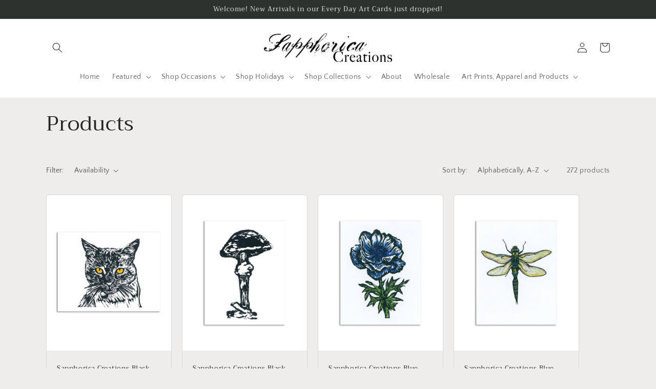

--- FILE ---
content_type: text/html; charset=utf-8
request_url: https://sapphorica.com/en-us/collections/all?page=3
body_size: 33405
content:
<!doctype html>
<html class="no-js" lang="en">
  <head>
    <meta charset="utf-8">
    <meta http-equiv="X-UA-Compatible" content="IE=edge">
    <meta name="viewport" content="width=device-width,initial-scale=1">
    <meta name="theme-color" content="">
    <link rel="canonical" href="https://sapphorica.com/en-us/collections/all?page=3">
    <link rel="preconnect" href="https://cdn.shopify.com" crossorigin><link rel="preconnect" href="https://fonts.shopifycdn.com" crossorigin><title>
      Products
 &ndash; Page 3 &ndash; Sapphorica Creations </title>

    

    

<meta property="og:site_name" content="Sapphorica Creations ">
<meta property="og:url" content="https://sapphorica.com/en-us/collections/all?page=3">
<meta property="og:title" content="Products">
<meta property="og:type" content="website">
<meta property="og:description" content="Sapphorica Creations provides two unique artistic perspectives towards our Art Card offerings. With themes, styles and aesthetics for all occasions, let our works of art re-inspire your sentiment of card giving."><meta property="og:image" content="http://sapphorica.com/cdn/shop/files/SC-Header-Mandala-Coffee_copy.jpg?v=1663365469">
  <meta property="og:image:secure_url" content="https://sapphorica.com/cdn/shop/files/SC-Header-Mandala-Coffee_copy.jpg?v=1663365469">
  <meta property="og:image:width" content="4032">
  <meta property="og:image:height" content="3024"><meta name="twitter:card" content="summary_large_image">
<meta name="twitter:title" content="Products">
<meta name="twitter:description" content="Sapphorica Creations provides two unique artistic perspectives towards our Art Card offerings. With themes, styles and aesthetics for all occasions, let our works of art re-inspire your sentiment of card giving.">


    <script src="//sapphorica.com/cdn/shop/t/2/assets/global.js?v=149496944046504657681663358985" defer="defer"></script>
    <script>window.performance && window.performance.mark && window.performance.mark('shopify.content_for_header.start');</script><meta name="google-site-verification" content="2UK3axdeHokrZWInfL9nMPLmnzOTF-oniykIG0veaw0">
<meta id="shopify-digital-wallet" name="shopify-digital-wallet" content="/66250244353/digital_wallets/dialog">
<meta name="shopify-checkout-api-token" content="4a4547587d02e343997626c7573d33ba">
<meta id="in-context-paypal-metadata" data-shop-id="66250244353" data-venmo-supported="false" data-environment="production" data-locale="en_US" data-paypal-v4="true" data-currency="USD">
<link rel="alternate" type="application/atom+xml" title="Feed" href="/en-us/collections/all.atom" />
<link rel="prev" href="/en-us/collections/all?page=2">
<link rel="next" href="/en-us/collections/all?page=4">
<link rel="alternate" hreflang="x-default" href="https://sapphorica.com/collections/all?page=3">
<link rel="alternate" hreflang="en" href="https://sapphorica.com/collections/all?page=3">
<link rel="alternate" hreflang="en-US" href="https://sapphorica.com/en-us/collections/all?page=3">
<script async="async" src="/checkouts/internal/preloads.js?locale=en-US"></script>
<link rel="preconnect" href="https://shop.app" crossorigin="anonymous">
<script async="async" src="https://shop.app/checkouts/internal/preloads.js?locale=en-US&shop_id=66250244353" crossorigin="anonymous"></script>
<script id="apple-pay-shop-capabilities" type="application/json">{"shopId":66250244353,"countryCode":"CA","currencyCode":"USD","merchantCapabilities":["supports3DS"],"merchantId":"gid:\/\/shopify\/Shop\/66250244353","merchantName":"Sapphorica Creations ","requiredBillingContactFields":["postalAddress","email"],"requiredShippingContactFields":["postalAddress","email"],"shippingType":"shipping","supportedNetworks":["visa","masterCard","amex","discover","interac","jcb"],"total":{"type":"pending","label":"Sapphorica Creations ","amount":"1.00"},"shopifyPaymentsEnabled":true,"supportsSubscriptions":true}</script>
<script id="shopify-features" type="application/json">{"accessToken":"4a4547587d02e343997626c7573d33ba","betas":["rich-media-storefront-analytics"],"domain":"sapphorica.com","predictiveSearch":true,"shopId":66250244353,"locale":"en"}</script>
<script>var Shopify = Shopify || {};
Shopify.shop = "sapphorica-creations.myshopify.com";
Shopify.locale = "en";
Shopify.currency = {"active":"USD","rate":"0.73327494"};
Shopify.country = "US";
Shopify.theme = {"name":"Craft","id":135461961985,"schema_name":"Craft","schema_version":"5.0.1","theme_store_id":1368,"role":"main"};
Shopify.theme.handle = "null";
Shopify.theme.style = {"id":null,"handle":null};
Shopify.cdnHost = "sapphorica.com/cdn";
Shopify.routes = Shopify.routes || {};
Shopify.routes.root = "/en-us/";</script>
<script type="module">!function(o){(o.Shopify=o.Shopify||{}).modules=!0}(window);</script>
<script>!function(o){function n(){var o=[];function n(){o.push(Array.prototype.slice.apply(arguments))}return n.q=o,n}var t=o.Shopify=o.Shopify||{};t.loadFeatures=n(),t.autoloadFeatures=n()}(window);</script>
<script>
  window.ShopifyPay = window.ShopifyPay || {};
  window.ShopifyPay.apiHost = "shop.app\/pay";
  window.ShopifyPay.redirectState = null;
</script>
<script id="shop-js-analytics" type="application/json">{"pageType":"collection"}</script>
<script defer="defer" async type="module" src="//sapphorica.com/cdn/shopifycloud/shop-js/modules/v2/client.init-shop-cart-sync_C5BV16lS.en.esm.js"></script>
<script defer="defer" async type="module" src="//sapphorica.com/cdn/shopifycloud/shop-js/modules/v2/chunk.common_CygWptCX.esm.js"></script>
<script type="module">
  await import("//sapphorica.com/cdn/shopifycloud/shop-js/modules/v2/client.init-shop-cart-sync_C5BV16lS.en.esm.js");
await import("//sapphorica.com/cdn/shopifycloud/shop-js/modules/v2/chunk.common_CygWptCX.esm.js");

  window.Shopify.SignInWithShop?.initShopCartSync?.({"fedCMEnabled":true,"windoidEnabled":true});

</script>
<script>
  window.Shopify = window.Shopify || {};
  if (!window.Shopify.featureAssets) window.Shopify.featureAssets = {};
  window.Shopify.featureAssets['shop-js'] = {"shop-cart-sync":["modules/v2/client.shop-cart-sync_ZFArdW7E.en.esm.js","modules/v2/chunk.common_CygWptCX.esm.js"],"init-fed-cm":["modules/v2/client.init-fed-cm_CmiC4vf6.en.esm.js","modules/v2/chunk.common_CygWptCX.esm.js"],"shop-button":["modules/v2/client.shop-button_tlx5R9nI.en.esm.js","modules/v2/chunk.common_CygWptCX.esm.js"],"shop-cash-offers":["modules/v2/client.shop-cash-offers_DOA2yAJr.en.esm.js","modules/v2/chunk.common_CygWptCX.esm.js","modules/v2/chunk.modal_D71HUcav.esm.js"],"init-windoid":["modules/v2/client.init-windoid_sURxWdc1.en.esm.js","modules/v2/chunk.common_CygWptCX.esm.js"],"shop-toast-manager":["modules/v2/client.shop-toast-manager_ClPi3nE9.en.esm.js","modules/v2/chunk.common_CygWptCX.esm.js"],"init-shop-email-lookup-coordinator":["modules/v2/client.init-shop-email-lookup-coordinator_B8hsDcYM.en.esm.js","modules/v2/chunk.common_CygWptCX.esm.js"],"init-shop-cart-sync":["modules/v2/client.init-shop-cart-sync_C5BV16lS.en.esm.js","modules/v2/chunk.common_CygWptCX.esm.js"],"avatar":["modules/v2/client.avatar_BTnouDA3.en.esm.js"],"pay-button":["modules/v2/client.pay-button_FdsNuTd3.en.esm.js","modules/v2/chunk.common_CygWptCX.esm.js"],"init-customer-accounts":["modules/v2/client.init-customer-accounts_DxDtT_ad.en.esm.js","modules/v2/client.shop-login-button_C5VAVYt1.en.esm.js","modules/v2/chunk.common_CygWptCX.esm.js","modules/v2/chunk.modal_D71HUcav.esm.js"],"init-shop-for-new-customer-accounts":["modules/v2/client.init-shop-for-new-customer-accounts_ChsxoAhi.en.esm.js","modules/v2/client.shop-login-button_C5VAVYt1.en.esm.js","modules/v2/chunk.common_CygWptCX.esm.js","modules/v2/chunk.modal_D71HUcav.esm.js"],"shop-login-button":["modules/v2/client.shop-login-button_C5VAVYt1.en.esm.js","modules/v2/chunk.common_CygWptCX.esm.js","modules/v2/chunk.modal_D71HUcav.esm.js"],"init-customer-accounts-sign-up":["modules/v2/client.init-customer-accounts-sign-up_CPSyQ0Tj.en.esm.js","modules/v2/client.shop-login-button_C5VAVYt1.en.esm.js","modules/v2/chunk.common_CygWptCX.esm.js","modules/v2/chunk.modal_D71HUcav.esm.js"],"shop-follow-button":["modules/v2/client.shop-follow-button_Cva4Ekp9.en.esm.js","modules/v2/chunk.common_CygWptCX.esm.js","modules/v2/chunk.modal_D71HUcav.esm.js"],"checkout-modal":["modules/v2/client.checkout-modal_BPM8l0SH.en.esm.js","modules/v2/chunk.common_CygWptCX.esm.js","modules/v2/chunk.modal_D71HUcav.esm.js"],"lead-capture":["modules/v2/client.lead-capture_Bi8yE_yS.en.esm.js","modules/v2/chunk.common_CygWptCX.esm.js","modules/v2/chunk.modal_D71HUcav.esm.js"],"shop-login":["modules/v2/client.shop-login_D6lNrXab.en.esm.js","modules/v2/chunk.common_CygWptCX.esm.js","modules/v2/chunk.modal_D71HUcav.esm.js"],"payment-terms":["modules/v2/client.payment-terms_CZxnsJam.en.esm.js","modules/v2/chunk.common_CygWptCX.esm.js","modules/v2/chunk.modal_D71HUcav.esm.js"]};
</script>
<script>(function() {
  var isLoaded = false;
  function asyncLoad() {
    if (isLoaded) return;
    isLoaded = true;
    var urls = ["https:\/\/storage.nfcube.com\/instafeed-e4c077d7319b7307d6ececdd6b1de6e7.js?shop=sapphorica-creations.myshopify.com"];
    for (var i = 0; i < urls.length; i++) {
      var s = document.createElement('script');
      s.type = 'text/javascript';
      s.async = true;
      s.src = urls[i];
      var x = document.getElementsByTagName('script')[0];
      x.parentNode.insertBefore(s, x);
    }
  };
  if(window.attachEvent) {
    window.attachEvent('onload', asyncLoad);
  } else {
    window.addEventListener('load', asyncLoad, false);
  }
})();</script>
<script id="__st">var __st={"a":66250244353,"offset":-28800,"reqid":"0c67cf99-2938-46af-997f-cd17c16f4464-1768620236","pageurl":"sapphorica.com\/en-us\/collections\/all?page=3","u":"205f6ced8e51","p":"collection"};</script>
<script>window.ShopifyPaypalV4VisibilityTracking = true;</script>
<script id="captcha-bootstrap">!function(){'use strict';const t='contact',e='account',n='new_comment',o=[[t,t],['blogs',n],['comments',n],[t,'customer']],c=[[e,'customer_login'],[e,'guest_login'],[e,'recover_customer_password'],[e,'create_customer']],r=t=>t.map((([t,e])=>`form[action*='/${t}']:not([data-nocaptcha='true']) input[name='form_type'][value='${e}']`)).join(','),a=t=>()=>t?[...document.querySelectorAll(t)].map((t=>t.form)):[];function s(){const t=[...o],e=r(t);return a(e)}const i='password',u='form_key',d=['recaptcha-v3-token','g-recaptcha-response','h-captcha-response',i],f=()=>{try{return window.sessionStorage}catch{return}},m='__shopify_v',_=t=>t.elements[u];function p(t,e,n=!1){try{const o=window.sessionStorage,c=JSON.parse(o.getItem(e)),{data:r}=function(t){const{data:e,action:n}=t;return t[m]||n?{data:e,action:n}:{data:t,action:n}}(c);for(const[e,n]of Object.entries(r))t.elements[e]&&(t.elements[e].value=n);n&&o.removeItem(e)}catch(o){console.error('form repopulation failed',{error:o})}}const l='form_type',E='cptcha';function T(t){t.dataset[E]=!0}const w=window,h=w.document,L='Shopify',v='ce_forms',y='captcha';let A=!1;((t,e)=>{const n=(g='f06e6c50-85a8-45c8-87d0-21a2b65856fe',I='https://cdn.shopify.com/shopifycloud/storefront-forms-hcaptcha/ce_storefront_forms_captcha_hcaptcha.v1.5.2.iife.js',D={infoText:'Protected by hCaptcha',privacyText:'Privacy',termsText:'Terms'},(t,e,n)=>{const o=w[L][v],c=o.bindForm;if(c)return c(t,g,e,D).then(n);var r;o.q.push([[t,g,e,D],n]),r=I,A||(h.body.append(Object.assign(h.createElement('script'),{id:'captcha-provider',async:!0,src:r})),A=!0)});var g,I,D;w[L]=w[L]||{},w[L][v]=w[L][v]||{},w[L][v].q=[],w[L][y]=w[L][y]||{},w[L][y].protect=function(t,e){n(t,void 0,e),T(t)},Object.freeze(w[L][y]),function(t,e,n,w,h,L){const[v,y,A,g]=function(t,e,n){const i=e?o:[],u=t?c:[],d=[...i,...u],f=r(d),m=r(i),_=r(d.filter((([t,e])=>n.includes(e))));return[a(f),a(m),a(_),s()]}(w,h,L),I=t=>{const e=t.target;return e instanceof HTMLFormElement?e:e&&e.form},D=t=>v().includes(t);t.addEventListener('submit',(t=>{const e=I(t);if(!e)return;const n=D(e)&&!e.dataset.hcaptchaBound&&!e.dataset.recaptchaBound,o=_(e),c=g().includes(e)&&(!o||!o.value);(n||c)&&t.preventDefault(),c&&!n&&(function(t){try{if(!f())return;!function(t){const e=f();if(!e)return;const n=_(t);if(!n)return;const o=n.value;o&&e.removeItem(o)}(t);const e=Array.from(Array(32),(()=>Math.random().toString(36)[2])).join('');!function(t,e){_(t)||t.append(Object.assign(document.createElement('input'),{type:'hidden',name:u})),t.elements[u].value=e}(t,e),function(t,e){const n=f();if(!n)return;const o=[...t.querySelectorAll(`input[type='${i}']`)].map((({name:t})=>t)),c=[...d,...o],r={};for(const[a,s]of new FormData(t).entries())c.includes(a)||(r[a]=s);n.setItem(e,JSON.stringify({[m]:1,action:t.action,data:r}))}(t,e)}catch(e){console.error('failed to persist form',e)}}(e),e.submit())}));const S=(t,e)=>{t&&!t.dataset[E]&&(n(t,e.some((e=>e===t))),T(t))};for(const o of['focusin','change'])t.addEventListener(o,(t=>{const e=I(t);D(e)&&S(e,y())}));const B=e.get('form_key'),M=e.get(l),P=B&&M;t.addEventListener('DOMContentLoaded',(()=>{const t=y();if(P)for(const e of t)e.elements[l].value===M&&p(e,B);[...new Set([...A(),...v().filter((t=>'true'===t.dataset.shopifyCaptcha))])].forEach((e=>S(e,t)))}))}(h,new URLSearchParams(w.location.search),n,t,e,['guest_login'])})(!0,!0)}();</script>
<script integrity="sha256-4kQ18oKyAcykRKYeNunJcIwy7WH5gtpwJnB7kiuLZ1E=" data-source-attribution="shopify.loadfeatures" defer="defer" src="//sapphorica.com/cdn/shopifycloud/storefront/assets/storefront/load_feature-a0a9edcb.js" crossorigin="anonymous"></script>
<script crossorigin="anonymous" defer="defer" src="//sapphorica.com/cdn/shopifycloud/storefront/assets/shopify_pay/storefront-65b4c6d7.js?v=20250812"></script>
<script data-source-attribution="shopify.dynamic_checkout.dynamic.init">var Shopify=Shopify||{};Shopify.PaymentButton=Shopify.PaymentButton||{isStorefrontPortableWallets:!0,init:function(){window.Shopify.PaymentButton.init=function(){};var t=document.createElement("script");t.src="https://sapphorica.com/cdn/shopifycloud/portable-wallets/latest/portable-wallets.en.js",t.type="module",document.head.appendChild(t)}};
</script>
<script data-source-attribution="shopify.dynamic_checkout.buyer_consent">
  function portableWalletsHideBuyerConsent(e){var t=document.getElementById("shopify-buyer-consent"),n=document.getElementById("shopify-subscription-policy-button");t&&n&&(t.classList.add("hidden"),t.setAttribute("aria-hidden","true"),n.removeEventListener("click",e))}function portableWalletsShowBuyerConsent(e){var t=document.getElementById("shopify-buyer-consent"),n=document.getElementById("shopify-subscription-policy-button");t&&n&&(t.classList.remove("hidden"),t.removeAttribute("aria-hidden"),n.addEventListener("click",e))}window.Shopify?.PaymentButton&&(window.Shopify.PaymentButton.hideBuyerConsent=portableWalletsHideBuyerConsent,window.Shopify.PaymentButton.showBuyerConsent=portableWalletsShowBuyerConsent);
</script>
<script data-source-attribution="shopify.dynamic_checkout.cart.bootstrap">document.addEventListener("DOMContentLoaded",(function(){function t(){return document.querySelector("shopify-accelerated-checkout-cart, shopify-accelerated-checkout")}if(t())Shopify.PaymentButton.init();else{new MutationObserver((function(e,n){t()&&(Shopify.PaymentButton.init(),n.disconnect())})).observe(document.body,{childList:!0,subtree:!0})}}));
</script>
<link id="shopify-accelerated-checkout-styles" rel="stylesheet" media="screen" href="https://sapphorica.com/cdn/shopifycloud/portable-wallets/latest/accelerated-checkout-backwards-compat.css" crossorigin="anonymous">
<style id="shopify-accelerated-checkout-cart">
        #shopify-buyer-consent {
  margin-top: 1em;
  display: inline-block;
  width: 100%;
}

#shopify-buyer-consent.hidden {
  display: none;
}

#shopify-subscription-policy-button {
  background: none;
  border: none;
  padding: 0;
  text-decoration: underline;
  font-size: inherit;
  cursor: pointer;
}

#shopify-subscription-policy-button::before {
  box-shadow: none;
}

      </style>
<script id="sections-script" data-sections="header,footer" defer="defer" src="//sapphorica.com/cdn/shop/t/2/compiled_assets/scripts.js?115"></script>
<script>window.performance && window.performance.mark && window.performance.mark('shopify.content_for_header.end');</script>


    <style data-shopify>
      @font-face {
  font-family: "Quattrocento Sans";
  font-weight: 400;
  font-style: normal;
  font-display: swap;
  src: url("//sapphorica.com/cdn/fonts/quattrocento_sans/quattrocentosans_n4.ce5e9bf514e68f53bdd875976847cf755c702eaa.woff2") format("woff2"),
       url("//sapphorica.com/cdn/fonts/quattrocento_sans/quattrocentosans_n4.44bbfb57d228eb8bb083d1f98e7d96e16137abce.woff") format("woff");
}

      @font-face {
  font-family: "Quattrocento Sans";
  font-weight: 700;
  font-style: normal;
  font-display: swap;
  src: url("//sapphorica.com/cdn/fonts/quattrocento_sans/quattrocentosans_n7.bdda9092621b2e3b4284b12e8f0c092969b176c1.woff2") format("woff2"),
       url("//sapphorica.com/cdn/fonts/quattrocento_sans/quattrocentosans_n7.3f8ab2a91343269966c4aa4831bcd588e7ce07b9.woff") format("woff");
}

      @font-face {
  font-family: "Quattrocento Sans";
  font-weight: 400;
  font-style: italic;
  font-display: swap;
  src: url("//sapphorica.com/cdn/fonts/quattrocento_sans/quattrocentosans_i4.4f70b1e78f59fa1468e3436ab863ff0bf71e71bb.woff2") format("woff2"),
       url("//sapphorica.com/cdn/fonts/quattrocento_sans/quattrocentosans_i4.b695efef5d957af404945574b7239740f79b899f.woff") format("woff");
}

      @font-face {
  font-family: "Quattrocento Sans";
  font-weight: 700;
  font-style: italic;
  font-display: swap;
  src: url("//sapphorica.com/cdn/fonts/quattrocento_sans/quattrocentosans_i7.49d754c8032546c24062cf385f8660abbb11ef1e.woff2") format("woff2"),
       url("//sapphorica.com/cdn/fonts/quattrocento_sans/quattrocentosans_i7.567b0b818999022d5a9ccb99542d8ff8cdb497df.woff") format("woff");
}

      @font-face {
  font-family: Trirong;
  font-weight: 400;
  font-style: normal;
  font-display: swap;
  src: url("//sapphorica.com/cdn/fonts/trirong/trirong_n4.46b40419aaa69bf77077c3108d75dad5a0318d4b.woff2") format("woff2"),
       url("//sapphorica.com/cdn/fonts/trirong/trirong_n4.97753898e63cd7e164ad614681eba2c7fe577190.woff") format("woff");
}


      :root {
        --font-body-family: "Quattrocento Sans", sans-serif;
        --font-body-style: normal;
        --font-body-weight: 400;
        --font-body-weight-bold: 700;

        --font-heading-family: Trirong, serif;
        --font-heading-style: normal;
        --font-heading-weight: 400;

        --font-body-scale: 1.0;
        --font-heading-scale: 1.0;

        --color-base-text: 37, 37, 37;
        --color-shadow: 37, 37, 37;
        --color-base-background-1: 239, 236, 236;
        --color-base-background-2: 255, 255, 255;
        --color-base-solid-button-labels: 239, 236, 236;
        --color-base-outline-button-labels: 80, 86, 85;
        --color-base-accent-1: 44, 51, 47;
        --color-base-accent-2: 63, 81, 71;
        --payment-terms-background-color: #EFECEC;

        --gradient-base-background-1: #EFECEC;
        --gradient-base-background-2: #FFFFFF;
        --gradient-base-accent-1: #2C332F;
        --gradient-base-accent-2: #3F5147;

        --media-padding: px;
        --media-border-opacity: 0.1;
        --media-border-width: 0px;
        --media-radius: 6px;
        --media-shadow-opacity: 0.0;
        --media-shadow-horizontal-offset: 0px;
        --media-shadow-vertical-offset: 4px;
        --media-shadow-blur-radius: 5px;
        --media-shadow-visible: 0;

        --page-width: 120rem;
        --page-width-margin: 0rem;

        --product-card-image-padding: 0.0rem;
        --product-card-corner-radius: 0.6rem;
        --product-card-text-alignment: left;
        --product-card-border-width: 0.1rem;
        --product-card-border-opacity: 0.1;
        --product-card-shadow-opacity: 0.0;
        --product-card-shadow-visible: 0;
        --product-card-shadow-horizontal-offset: 0.0rem;
        --product-card-shadow-vertical-offset: 0.4rem;
        --product-card-shadow-blur-radius: 0.5rem;

        --collection-card-image-padding: 0.0rem;
        --collection-card-corner-radius: 0.6rem;
        --collection-card-text-alignment: left;
        --collection-card-border-width: 0.1rem;
        --collection-card-border-opacity: 0.1;
        --collection-card-shadow-opacity: 0.0;
        --collection-card-shadow-visible: 0;
        --collection-card-shadow-horizontal-offset: 0.0rem;
        --collection-card-shadow-vertical-offset: 0.4rem;
        --collection-card-shadow-blur-radius: 0.5rem;

        --blog-card-image-padding: 0.0rem;
        --blog-card-corner-radius: 0.6rem;
        --blog-card-text-alignment: left;
        --blog-card-border-width: 0.1rem;
        --blog-card-border-opacity: 0.1;
        --blog-card-shadow-opacity: 0.0;
        --blog-card-shadow-visible: 0;
        --blog-card-shadow-horizontal-offset: 0.0rem;
        --blog-card-shadow-vertical-offset: 0.4rem;
        --blog-card-shadow-blur-radius: 0.5rem;

        --badge-corner-radius: 0.6rem;

        --popup-border-width: 1px;
        --popup-border-opacity: 0.5;
        --popup-corner-radius: 6px;
        --popup-shadow-opacity: 0.0;
        --popup-shadow-horizontal-offset: 0px;
        --popup-shadow-vertical-offset: 4px;
        --popup-shadow-blur-radius: 5px;

        --drawer-border-width: 1px;
        --drawer-border-opacity: 0.1;
        --drawer-shadow-opacity: 0.0;
        --drawer-shadow-horizontal-offset: 0px;
        --drawer-shadow-vertical-offset: 4px;
        --drawer-shadow-blur-radius: 5px;

        --spacing-sections-desktop: 0px;
        --spacing-sections-mobile: 0px;

        --grid-desktop-vertical-spacing: 20px;
        --grid-desktop-horizontal-spacing: 20px;
        --grid-mobile-vertical-spacing: 10px;
        --grid-mobile-horizontal-spacing: 10px;

        --text-boxes-border-opacity: 0.1;
        --text-boxes-border-width: 0px;
        --text-boxes-radius: 6px;
        --text-boxes-shadow-opacity: 0.0;
        --text-boxes-shadow-visible: 0;
        --text-boxes-shadow-horizontal-offset: 0px;
        --text-boxes-shadow-vertical-offset: 4px;
        --text-boxes-shadow-blur-radius: 5px;

        --buttons-radius: 6px;
        --buttons-radius-outset: 7px;
        --buttons-border-width: 1px;
        --buttons-border-opacity: 1.0;
        --buttons-shadow-opacity: 0.0;
        --buttons-shadow-visible: 0;
        --buttons-shadow-horizontal-offset: 0px;
        --buttons-shadow-vertical-offset: 4px;
        --buttons-shadow-blur-radius: 5px;
        --buttons-border-offset: 0.3px;

        --inputs-radius: 6px;
        --inputs-border-width: 1px;
        --inputs-border-opacity: 0.55;
        --inputs-shadow-opacity: 0.0;
        --inputs-shadow-horizontal-offset: 0px;
        --inputs-margin-offset: 0px;
        --inputs-shadow-vertical-offset: 4px;
        --inputs-shadow-blur-radius: 5px;
        --inputs-radius-outset: 7px;

        --variant-pills-radius: 40px;
        --variant-pills-border-width: 1px;
        --variant-pills-border-opacity: 0.55;
        --variant-pills-shadow-opacity: 0.0;
        --variant-pills-shadow-horizontal-offset: 0px;
        --variant-pills-shadow-vertical-offset: 4px;
        --variant-pills-shadow-blur-radius: 5px;
      }

      *,
      *::before,
      *::after {
        box-sizing: inherit;
      }

      html {
        box-sizing: border-box;
        font-size: calc(var(--font-body-scale) * 62.5%);
        height: 100%;
      }

      body {
        display: grid;
        grid-template-rows: auto auto 1fr auto;
        grid-template-columns: 100%;
        min-height: 100%;
        margin: 0;
        font-size: 1.5rem;
        letter-spacing: 0.06rem;
        line-height: calc(1 + 0.8 / var(--font-body-scale));
        font-family: var(--font-body-family);
        font-style: var(--font-body-style);
        font-weight: var(--font-body-weight);
      }

      @media screen and (min-width: 750px) {
        body {
          font-size: 1.6rem;
        }
      }
    </style>

    <link href="//sapphorica.com/cdn/shop/t/2/assets/base.css?v=88290808517547527771664825763" rel="stylesheet" type="text/css" media="all" />
<link rel="preload" as="font" href="//sapphorica.com/cdn/fonts/quattrocento_sans/quattrocentosans_n4.ce5e9bf514e68f53bdd875976847cf755c702eaa.woff2" type="font/woff2" crossorigin><link rel="preload" as="font" href="//sapphorica.com/cdn/fonts/trirong/trirong_n4.46b40419aaa69bf77077c3108d75dad5a0318d4b.woff2" type="font/woff2" crossorigin><link rel="stylesheet" href="//sapphorica.com/cdn/shop/t/2/assets/component-predictive-search.css?v=83512081251802922551663358985" media="print" onload="this.media='all'"><script>document.documentElement.className = document.documentElement.className.replace('no-js', 'js');
    if (Shopify.designMode) {
      document.documentElement.classList.add('shopify-design-mode');
    }
    </script>
  <link href="https://monorail-edge.shopifysvc.com" rel="dns-prefetch">
<script>(function(){if ("sendBeacon" in navigator && "performance" in window) {try {var session_token_from_headers = performance.getEntriesByType('navigation')[0].serverTiming.find(x => x.name == '_s').description;} catch {var session_token_from_headers = undefined;}var session_cookie_matches = document.cookie.match(/_shopify_s=([^;]*)/);var session_token_from_cookie = session_cookie_matches && session_cookie_matches.length === 2 ? session_cookie_matches[1] : "";var session_token = session_token_from_headers || session_token_from_cookie || "";function handle_abandonment_event(e) {var entries = performance.getEntries().filter(function(entry) {return /monorail-edge.shopifysvc.com/.test(entry.name);});if (!window.abandonment_tracked && entries.length === 0) {window.abandonment_tracked = true;var currentMs = Date.now();var navigation_start = performance.timing.navigationStart;var payload = {shop_id: 66250244353,url: window.location.href,navigation_start,duration: currentMs - navigation_start,session_token,page_type: "collection"};window.navigator.sendBeacon("https://monorail-edge.shopifysvc.com/v1/produce", JSON.stringify({schema_id: "online_store_buyer_site_abandonment/1.1",payload: payload,metadata: {event_created_at_ms: currentMs,event_sent_at_ms: currentMs}}));}}window.addEventListener('pagehide', handle_abandonment_event);}}());</script>
<script id="web-pixels-manager-setup">(function e(e,d,r,n,o){if(void 0===o&&(o={}),!Boolean(null===(a=null===(i=window.Shopify)||void 0===i?void 0:i.analytics)||void 0===a?void 0:a.replayQueue)){var i,a;window.Shopify=window.Shopify||{};var t=window.Shopify;t.analytics=t.analytics||{};var s=t.analytics;s.replayQueue=[],s.publish=function(e,d,r){return s.replayQueue.push([e,d,r]),!0};try{self.performance.mark("wpm:start")}catch(e){}var l=function(){var e={modern:/Edge?\/(1{2}[4-9]|1[2-9]\d|[2-9]\d{2}|\d{4,})\.\d+(\.\d+|)|Firefox\/(1{2}[4-9]|1[2-9]\d|[2-9]\d{2}|\d{4,})\.\d+(\.\d+|)|Chrom(ium|e)\/(9{2}|\d{3,})\.\d+(\.\d+|)|(Maci|X1{2}).+ Version\/(15\.\d+|(1[6-9]|[2-9]\d|\d{3,})\.\d+)([,.]\d+|)( \(\w+\)|)( Mobile\/\w+|) Safari\/|Chrome.+OPR\/(9{2}|\d{3,})\.\d+\.\d+|(CPU[ +]OS|iPhone[ +]OS|CPU[ +]iPhone|CPU IPhone OS|CPU iPad OS)[ +]+(15[._]\d+|(1[6-9]|[2-9]\d|\d{3,})[._]\d+)([._]\d+|)|Android:?[ /-](13[3-9]|1[4-9]\d|[2-9]\d{2}|\d{4,})(\.\d+|)(\.\d+|)|Android.+Firefox\/(13[5-9]|1[4-9]\d|[2-9]\d{2}|\d{4,})\.\d+(\.\d+|)|Android.+Chrom(ium|e)\/(13[3-9]|1[4-9]\d|[2-9]\d{2}|\d{4,})\.\d+(\.\d+|)|SamsungBrowser\/([2-9]\d|\d{3,})\.\d+/,legacy:/Edge?\/(1[6-9]|[2-9]\d|\d{3,})\.\d+(\.\d+|)|Firefox\/(5[4-9]|[6-9]\d|\d{3,})\.\d+(\.\d+|)|Chrom(ium|e)\/(5[1-9]|[6-9]\d|\d{3,})\.\d+(\.\d+|)([\d.]+$|.*Safari\/(?![\d.]+ Edge\/[\d.]+$))|(Maci|X1{2}).+ Version\/(10\.\d+|(1[1-9]|[2-9]\d|\d{3,})\.\d+)([,.]\d+|)( \(\w+\)|)( Mobile\/\w+|) Safari\/|Chrome.+OPR\/(3[89]|[4-9]\d|\d{3,})\.\d+\.\d+|(CPU[ +]OS|iPhone[ +]OS|CPU[ +]iPhone|CPU IPhone OS|CPU iPad OS)[ +]+(10[._]\d+|(1[1-9]|[2-9]\d|\d{3,})[._]\d+)([._]\d+|)|Android:?[ /-](13[3-9]|1[4-9]\d|[2-9]\d{2}|\d{4,})(\.\d+|)(\.\d+|)|Mobile Safari.+OPR\/([89]\d|\d{3,})\.\d+\.\d+|Android.+Firefox\/(13[5-9]|1[4-9]\d|[2-9]\d{2}|\d{4,})\.\d+(\.\d+|)|Android.+Chrom(ium|e)\/(13[3-9]|1[4-9]\d|[2-9]\d{2}|\d{4,})\.\d+(\.\d+|)|Android.+(UC? ?Browser|UCWEB|U3)[ /]?(15\.([5-9]|\d{2,})|(1[6-9]|[2-9]\d|\d{3,})\.\d+)\.\d+|SamsungBrowser\/(5\.\d+|([6-9]|\d{2,})\.\d+)|Android.+MQ{2}Browser\/(14(\.(9|\d{2,})|)|(1[5-9]|[2-9]\d|\d{3,})(\.\d+|))(\.\d+|)|K[Aa][Ii]OS\/(3\.\d+|([4-9]|\d{2,})\.\d+)(\.\d+|)/},d=e.modern,r=e.legacy,n=navigator.userAgent;return n.match(d)?"modern":n.match(r)?"legacy":"unknown"}(),u="modern"===l?"modern":"legacy",c=(null!=n?n:{modern:"",legacy:""})[u],f=function(e){return[e.baseUrl,"/wpm","/b",e.hashVersion,"modern"===e.buildTarget?"m":"l",".js"].join("")}({baseUrl:d,hashVersion:r,buildTarget:u}),m=function(e){var d=e.version,r=e.bundleTarget,n=e.surface,o=e.pageUrl,i=e.monorailEndpoint;return{emit:function(e){var a=e.status,t=e.errorMsg,s=(new Date).getTime(),l=JSON.stringify({metadata:{event_sent_at_ms:s},events:[{schema_id:"web_pixels_manager_load/3.1",payload:{version:d,bundle_target:r,page_url:o,status:a,surface:n,error_msg:t},metadata:{event_created_at_ms:s}}]});if(!i)return console&&console.warn&&console.warn("[Web Pixels Manager] No Monorail endpoint provided, skipping logging."),!1;try{return self.navigator.sendBeacon.bind(self.navigator)(i,l)}catch(e){}var u=new XMLHttpRequest;try{return u.open("POST",i,!0),u.setRequestHeader("Content-Type","text/plain"),u.send(l),!0}catch(e){return console&&console.warn&&console.warn("[Web Pixels Manager] Got an unhandled error while logging to Monorail."),!1}}}}({version:r,bundleTarget:l,surface:e.surface,pageUrl:self.location.href,monorailEndpoint:e.monorailEndpoint});try{o.browserTarget=l,function(e){var d=e.src,r=e.async,n=void 0===r||r,o=e.onload,i=e.onerror,a=e.sri,t=e.scriptDataAttributes,s=void 0===t?{}:t,l=document.createElement("script"),u=document.querySelector("head"),c=document.querySelector("body");if(l.async=n,l.src=d,a&&(l.integrity=a,l.crossOrigin="anonymous"),s)for(var f in s)if(Object.prototype.hasOwnProperty.call(s,f))try{l.dataset[f]=s[f]}catch(e){}if(o&&l.addEventListener("load",o),i&&l.addEventListener("error",i),u)u.appendChild(l);else{if(!c)throw new Error("Did not find a head or body element to append the script");c.appendChild(l)}}({src:f,async:!0,onload:function(){if(!function(){var e,d;return Boolean(null===(d=null===(e=window.Shopify)||void 0===e?void 0:e.analytics)||void 0===d?void 0:d.initialized)}()){var d=window.webPixelsManager.init(e)||void 0;if(d){var r=window.Shopify.analytics;r.replayQueue.forEach((function(e){var r=e[0],n=e[1],o=e[2];d.publishCustomEvent(r,n,o)})),r.replayQueue=[],r.publish=d.publishCustomEvent,r.visitor=d.visitor,r.initialized=!0}}},onerror:function(){return m.emit({status:"failed",errorMsg:"".concat(f," has failed to load")})},sri:function(e){var d=/^sha384-[A-Za-z0-9+/=]+$/;return"string"==typeof e&&d.test(e)}(c)?c:"",scriptDataAttributes:o}),m.emit({status:"loading"})}catch(e){m.emit({status:"failed",errorMsg:(null==e?void 0:e.message)||"Unknown error"})}}})({shopId: 66250244353,storefrontBaseUrl: "https://sapphorica.com",extensionsBaseUrl: "https://extensions.shopifycdn.com/cdn/shopifycloud/web-pixels-manager",monorailEndpoint: "https://monorail-edge.shopifysvc.com/unstable/produce_batch",surface: "storefront-renderer",enabledBetaFlags: ["2dca8a86"],webPixelsConfigList: [{"id":"796786945","configuration":"{\"tagID\":\"2612906887079\"}","eventPayloadVersion":"v1","runtimeContext":"STRICT","scriptVersion":"18031546ee651571ed29edbe71a3550b","type":"APP","apiClientId":3009811,"privacyPurposes":["ANALYTICS","MARKETING","SALE_OF_DATA"],"dataSharingAdjustments":{"protectedCustomerApprovalScopes":["read_customer_address","read_customer_email","read_customer_name","read_customer_personal_data","read_customer_phone"]}},{"id":"449642753","configuration":"{\"config\":\"{\\\"pixel_id\\\":\\\"G-9VES79RWVZ\\\",\\\"target_country\\\":\\\"CA\\\",\\\"gtag_events\\\":[{\\\"type\\\":\\\"search\\\",\\\"action_label\\\":\\\"G-9VES79RWVZ\\\"},{\\\"type\\\":\\\"begin_checkout\\\",\\\"action_label\\\":\\\"G-9VES79RWVZ\\\"},{\\\"type\\\":\\\"view_item\\\",\\\"action_label\\\":[\\\"G-9VES79RWVZ\\\",\\\"MC-SG3LQH5XWF\\\"]},{\\\"type\\\":\\\"purchase\\\",\\\"action_label\\\":[\\\"G-9VES79RWVZ\\\",\\\"MC-SG3LQH5XWF\\\"]},{\\\"type\\\":\\\"page_view\\\",\\\"action_label\\\":[\\\"G-9VES79RWVZ\\\",\\\"MC-SG3LQH5XWF\\\"]},{\\\"type\\\":\\\"add_payment_info\\\",\\\"action_label\\\":\\\"G-9VES79RWVZ\\\"},{\\\"type\\\":\\\"add_to_cart\\\",\\\"action_label\\\":\\\"G-9VES79RWVZ\\\"}],\\\"enable_monitoring_mode\\\":false}\"}","eventPayloadVersion":"v1","runtimeContext":"OPEN","scriptVersion":"b2a88bafab3e21179ed38636efcd8a93","type":"APP","apiClientId":1780363,"privacyPurposes":[],"dataSharingAdjustments":{"protectedCustomerApprovalScopes":["read_customer_address","read_customer_email","read_customer_name","read_customer_personal_data","read_customer_phone"]}},{"id":"shopify-app-pixel","configuration":"{}","eventPayloadVersion":"v1","runtimeContext":"STRICT","scriptVersion":"0450","apiClientId":"shopify-pixel","type":"APP","privacyPurposes":["ANALYTICS","MARKETING"]},{"id":"shopify-custom-pixel","eventPayloadVersion":"v1","runtimeContext":"LAX","scriptVersion":"0450","apiClientId":"shopify-pixel","type":"CUSTOM","privacyPurposes":["ANALYTICS","MARKETING"]}],isMerchantRequest: false,initData: {"shop":{"name":"Sapphorica Creations ","paymentSettings":{"currencyCode":"CAD"},"myshopifyDomain":"sapphorica-creations.myshopify.com","countryCode":"CA","storefrontUrl":"https:\/\/sapphorica.com\/en-us"},"customer":null,"cart":null,"checkout":null,"productVariants":[],"purchasingCompany":null},},"https://sapphorica.com/cdn","fcfee988w5aeb613cpc8e4bc33m6693e112",{"modern":"","legacy":""},{"shopId":"66250244353","storefrontBaseUrl":"https:\/\/sapphorica.com","extensionBaseUrl":"https:\/\/extensions.shopifycdn.com\/cdn\/shopifycloud\/web-pixels-manager","surface":"storefront-renderer","enabledBetaFlags":"[\"2dca8a86\"]","isMerchantRequest":"false","hashVersion":"fcfee988w5aeb613cpc8e4bc33m6693e112","publish":"custom","events":"[[\"page_viewed\",{}],[\"collection_viewed\",{\"collection\":{\"id\":\"\",\"title\":\"Products\",\"productVariants\":[{\"price\":{\"amount\":5.0,\"currencyCode\":\"USD\"},\"product\":{\"title\":\"Sapphorica Creations Black Cat Art Card\",\"vendor\":\"Sapphorica Creations\",\"id\":\"8679574208769\",\"untranslatedTitle\":\"Sapphorica Creations Black Cat Art Card\",\"url\":\"\/en-us\/products\/sapphorica-creations-black-cat-art-card\",\"type\":\"Art Card\"},\"id\":\"45950827561217\",\"image\":{\"src\":\"\/\/sapphorica.com\/cdn\/shop\/files\/Lino-BlackCat-Front.jpg?v=1738025252\"},\"sku\":\"AC-BLACK-CAT\",\"title\":\"Default Title\",\"untranslatedTitle\":\"Default Title\"},{\"price\":{\"amount\":5.0,\"currencyCode\":\"USD\"},\"product\":{\"title\":\"Sapphorica Creations Black Mushroom Art Card\",\"vendor\":\"Sapphorica Creations\",\"id\":\"8689487020289\",\"untranslatedTitle\":\"Sapphorica Creations Black Mushroom Art Card\",\"url\":\"\/en-us\/products\/sapphorica-creations-black-mushroom-art-card\",\"type\":\"Art Card\"},\"id\":\"45988787781889\",\"image\":{\"src\":\"\/\/sapphorica.com\/cdn\/shop\/files\/Lino-BlackMushroom-Front.jpg?v=1738603152\"},\"sku\":\"AC-BLACK-MUSHROOM\",\"title\":\"Default Title\",\"untranslatedTitle\":\"Default Title\"},{\"price\":{\"amount\":5.0,\"currencyCode\":\"USD\"},\"product\":{\"title\":\"Sapphorica Creations Blue Anemone Art Card\",\"vendor\":\"Sapphorica Creations\",\"id\":\"8158987190529\",\"untranslatedTitle\":\"Sapphorica Creations Blue Anemone Art Card\",\"url\":\"\/en-us\/products\/sapphorica-creations-blue-anemone-art-card\",\"type\":\"Art Card\"},\"id\":\"44380306669825\",\"image\":{\"src\":\"\/\/sapphorica.com\/cdn\/shop\/files\/Product-BlueAnemone-Front.jpg?v=1707619509\"},\"sku\":\"AC-BLUEANEMONE\",\"title\":\"Default Title\",\"untranslatedTitle\":\"Default Title\"},{\"price\":{\"amount\":5.0,\"currencyCode\":\"USD\"},\"product\":{\"title\":\"Sapphorica Creations Blue Dragonfly Art Card\",\"vendor\":\"Sapphorica Creations\",\"id\":\"8167718093057\",\"untranslatedTitle\":\"Sapphorica Creations Blue Dragonfly Art Card\",\"url\":\"\/en-us\/products\/sapphorica-creations-blue-dragonfly-art-card\",\"type\":\"Art Card\"},\"id\":\"44414714085633\",\"image\":{\"src\":\"\/\/sapphorica.com\/cdn\/shop\/files\/Product-BlueDragonfly-Front.jpg?v=1707619599\"},\"sku\":\"AC-B-DRAGONFLY\",\"title\":\"Default Title\",\"untranslatedTitle\":\"Default Title\"},{\"price\":{\"amount\":5.0,\"currencyCode\":\"USD\"},\"product\":{\"title\":\"Sapphorica Creations Bowie Art Card\",\"vendor\":\"Sapphorica Creations\",\"id\":\"8682100949249\",\"untranslatedTitle\":\"Sapphorica Creations Bowie Art Card\",\"url\":\"\/en-us\/products\/sapphorica-creations-bowie-art-card\",\"type\":\"Art Card\"},\"id\":\"45959529529601\",\"image\":{\"src\":\"\/\/sapphorica.com\/cdn\/shop\/files\/Lino-Bowie-Front.jpg?v=1740411545\"},\"sku\":\"AC-BOWIE\",\"title\":\"Default Title\",\"untranslatedTitle\":\"Default Title\"},{\"price\":{\"amount\":5.0,\"currencyCode\":\"USD\"},\"product\":{\"title\":\"Sapphorica Creations Buddha Art Card\",\"vendor\":\"Sapphorica Creations\",\"id\":\"8167724613889\",\"untranslatedTitle\":\"Sapphorica Creations Buddha Art Card\",\"url\":\"\/en-us\/products\/sapphorica-creations-buddha-art-card\",\"type\":\"Art Card\"},\"id\":\"44414754521345\",\"image\":{\"src\":\"\/\/sapphorica.com\/cdn\/shop\/files\/Product-Buddha-Front.jpg?v=1707619650\"},\"sku\":\"AC-BUDDHA\",\"title\":\"Default Title\",\"untranslatedTitle\":\"Default Title\"},{\"price\":{\"amount\":3.0,\"currencyCode\":\"USD\"},\"product\":{\"title\":\"Sapphorica Creations Canadian Grizzly Bear Sticker\",\"vendor\":\"Sapphorica Creations\",\"id\":\"8042637197569\",\"untranslatedTitle\":\"Sapphorica Creations Canadian Grizzly Bear Sticker\",\"url\":\"\/en-us\/products\/sapphorica-creations-canadian-grizzly-bear-sticker\",\"type\":\"Stickers\"},\"id\":\"44022485942529\",\"image\":{\"src\":\"\/\/sapphorica.com\/cdn\/shop\/files\/GrizzlyBear-sticker.png?v=1707703811\"},\"sku\":\"SC-STICK-GRIZZLY\",\"title\":\"Default Title\",\"untranslatedTitle\":\"Default Title\"},{\"price\":{\"amount\":5.0,\"currencyCode\":\"USD\"},\"product\":{\"title\":\"Sapphorica Creations Carmelita Linocut Art Card\",\"vendor\":\"Sapphorica Creations\",\"id\":\"7843061596417\",\"untranslatedTitle\":\"Sapphorica Creations Carmelita Linocut Art Card\",\"url\":\"\/en-us\/products\/sapphorica-creations-carmelita-12-pack-linocut-art-card-box-set\",\"type\":\"Arts \u0026 Entertainment\"},\"id\":\"43353555534081\",\"image\":{\"src\":\"\/\/sapphorica.com\/cdn\/shop\/products\/Product-Image-Carmelita-1.jpg?v=1663358740\"},\"sku\":\"AC-CARMELITA-SINGLE\",\"title\":\"Default Title\",\"untranslatedTitle\":\"Default Title\"},{\"price\":{\"amount\":14.0,\"currencyCode\":\"USD\"},\"product\":{\"title\":\"Sapphorica Creations Carmelita Unisex Tee\",\"vendor\":\"Sapphorica Creations\",\"id\":\"7959186997505\",\"untranslatedTitle\":\"Sapphorica Creations Carmelita Unisex Tee\",\"url\":\"\/en-us\/products\/sapphorica-creations-carmelita-unisex-tee\",\"type\":\"Unisex Tee\"},\"id\":\"43721172582657\",\"image\":{\"src\":\"\/\/sapphorica.com\/cdn\/shop\/products\/ff580f571be4c09625ec6e6dcc8aa43f.png?v=1674167301\"},\"sku\":\"5969726|small|milltex-lightweight|black\",\"title\":\"Small \/ Milltex Lightweight \/ Black\",\"untranslatedTitle\":\"Small \/ Milltex Lightweight \/ Black\"},{\"price\":{\"amount\":5.0,\"currencyCode\":\"USD\"},\"product\":{\"title\":\"Sapphorica Creations Carnival Horse Art Card\",\"vendor\":\"Sapphorica Creations\",\"id\":\"8723362676993\",\"untranslatedTitle\":\"Sapphorica Creations Carnival Horse Art Card\",\"url\":\"\/en-us\/products\/sapphorica-creations-carnival-horse-art-card\",\"type\":\"Art Card\"},\"id\":\"46044092956929\",\"image\":{\"src\":\"\/\/sapphorica.com\/cdn\/shop\/files\/Lino-CarnivalHorse-Front.jpg?v=1740411635\"},\"sku\":\"AC-CARN-HORSE\",\"title\":\"Default Title\",\"untranslatedTitle\":\"Default Title\"},{\"price\":{\"amount\":5.0,\"currencyCode\":\"USD\"},\"product\":{\"title\":\"Sapphorica Creations Cat Aura Art Card\",\"vendor\":\"Sapphorica Creations\",\"id\":\"8729016107265\",\"untranslatedTitle\":\"Sapphorica Creations Cat Aura Art Card\",\"url\":\"\/en-us\/products\/sapphorica-creations-cat-aura-art-card\",\"type\":\"Art Card\"},\"id\":\"46058493083905\",\"image\":{\"src\":\"\/\/sapphorica.com\/cdn\/shop\/files\/Lino-CatAura-Front.jpg?v=1740880948\"},\"sku\":\"AC-CAT-AURA\",\"title\":\"Default Title\",\"untranslatedTitle\":\"Default Title\"},{\"price\":{\"amount\":5.0,\"currencyCode\":\"USD\"},\"product\":{\"title\":\"Sapphorica Creations Cat Pumpkin Art Card\",\"vendor\":\"Sapphorica Creations\",\"id\":\"8729022464257\",\"untranslatedTitle\":\"Sapphorica Creations Cat Pumpkin Art Card\",\"url\":\"\/en-us\/products\/sapphorica-creations-cat-pumpkin-art-card\",\"type\":\"Art Card\"},\"id\":\"46058530308353\",\"image\":{\"src\":\"\/\/sapphorica.com\/cdn\/shop\/files\/Lino-CatPumpkin-Front.jpg?v=1740881017\"},\"sku\":\"AC-CAT-PUMPKIN\",\"title\":\"Default Title\",\"untranslatedTitle\":\"Default Title\"},{\"price\":{\"amount\":5.0,\"currencyCode\":\"USD\"},\"product\":{\"title\":\"Sapphorica Creations Cat Pumpkin Permanent Sticker\",\"vendor\":\"Sapphorica Creations\",\"id\":\"8492469027073\",\"untranslatedTitle\":\"Sapphorica Creations Cat Pumpkin Permanent Sticker\",\"url\":\"\/en-us\/products\/sapphorica-creations-cat-pumpkin-permanent-sticker\",\"type\":\"Permanent Sticker\"},\"id\":\"45287026262273\",\"image\":{\"src\":\"\/\/sapphorica.com\/cdn\/shop\/files\/60851cc7f840a76fab9c7db8470eb8c0.png?v=1718127734\"},\"sku\":\"6682661|3x3\",\"title\":\"3\\\" x 3\\\"\",\"untranslatedTitle\":\"3\\\" x 3\\\"\"},{\"price\":{\"amount\":3.0,\"currencyCode\":\"USD\"},\"product\":{\"title\":\"Sapphorica Creations Cat Pumpkin Sticker\",\"vendor\":\"Sapphorica Creations\",\"id\":\"8042660823297\",\"untranslatedTitle\":\"Sapphorica Creations Cat Pumpkin Sticker\",\"url\":\"\/en-us\/products\/sapphorica-creations-cat-pumpkin-sticker\",\"type\":\"Stickers\"},\"id\":\"44022681075969\",\"image\":{\"src\":\"\/\/sapphorica.com\/cdn\/shop\/files\/PumpkinKitty-4inch.png?v=1694032716\"},\"sku\":\"SC-STICK-CAT_PUMPKIN\",\"title\":\"Default Title\",\"untranslatedTitle\":\"Default Title\"},{\"price\":{\"amount\":5.0,\"currencyCode\":\"USD\"},\"product\":{\"title\":\"Sapphorica Creations Cat Stocking Art Card\",\"vendor\":\"Sapphorica Creations\",\"id\":\"8094387994881\",\"untranslatedTitle\":\"Sapphorica Creations Cat Stocking Art Card\",\"url\":\"\/en-us\/products\/sapphorica-creations-cat-stocking-art-card\",\"type\":\"Art Card\"},\"id\":\"44168386183425\",\"image\":{\"src\":\"\/\/sapphorica.com\/cdn\/shop\/files\/SC_CatStockingcopy.jpg?v=1699387901\"},\"sku\":\"AC-CATSTOCKING\",\"title\":\"Default Title\",\"untranslatedTitle\":\"Default Title\"},{\"price\":{\"amount\":5.0,\"currencyCode\":\"USD\"},\"product\":{\"title\":\"Sapphorica Creations Cauldron Art Card\",\"vendor\":\"Sapphorica Creations\",\"id\":\"8703970017537\",\"untranslatedTitle\":\"Sapphorica Creations Cauldron Art Card\",\"url\":\"\/en-us\/products\/sapphorica-creations-cauldron-art-card\",\"type\":\"Art Card\"},\"id\":\"46016299467009\",\"image\":{\"src\":\"\/\/sapphorica.com\/cdn\/shop\/files\/Lino-Cauldron-Front.jpg?v=1739157559\"},\"sku\":\"AC-CAULDRON\",\"title\":\"Default Title\",\"untranslatedTitle\":\"Default Title\"}]}}]]"});</script><script>
  window.ShopifyAnalytics = window.ShopifyAnalytics || {};
  window.ShopifyAnalytics.meta = window.ShopifyAnalytics.meta || {};
  window.ShopifyAnalytics.meta.currency = 'USD';
  var meta = {"products":[{"id":8679574208769,"gid":"gid:\/\/shopify\/Product\/8679574208769","vendor":"Sapphorica Creations","type":"Art Card","handle":"sapphorica-creations-black-cat-art-card","variants":[{"id":45950827561217,"price":500,"name":"Sapphorica Creations Black Cat Art Card","public_title":null,"sku":"AC-BLACK-CAT"}],"remote":false},{"id":8689487020289,"gid":"gid:\/\/shopify\/Product\/8689487020289","vendor":"Sapphorica Creations","type":"Art Card","handle":"sapphorica-creations-black-mushroom-art-card","variants":[{"id":45988787781889,"price":500,"name":"Sapphorica Creations Black Mushroom Art Card","public_title":null,"sku":"AC-BLACK-MUSHROOM"}],"remote":false},{"id":8158987190529,"gid":"gid:\/\/shopify\/Product\/8158987190529","vendor":"Sapphorica Creations","type":"Art Card","handle":"sapphorica-creations-blue-anemone-art-card","variants":[{"id":44380306669825,"price":500,"name":"Sapphorica Creations Blue Anemone Art Card","public_title":null,"sku":"AC-BLUEANEMONE"}],"remote":false},{"id":8167718093057,"gid":"gid:\/\/shopify\/Product\/8167718093057","vendor":"Sapphorica Creations","type":"Art Card","handle":"sapphorica-creations-blue-dragonfly-art-card","variants":[{"id":44414714085633,"price":500,"name":"Sapphorica Creations Blue Dragonfly Art Card","public_title":null,"sku":"AC-B-DRAGONFLY"}],"remote":false},{"id":8682100949249,"gid":"gid:\/\/shopify\/Product\/8682100949249","vendor":"Sapphorica Creations","type":"Art Card","handle":"sapphorica-creations-bowie-art-card","variants":[{"id":45959529529601,"price":500,"name":"Sapphorica Creations Bowie Art Card","public_title":null,"sku":"AC-BOWIE"}],"remote":false},{"id":8167724613889,"gid":"gid:\/\/shopify\/Product\/8167724613889","vendor":"Sapphorica Creations","type":"Art Card","handle":"sapphorica-creations-buddha-art-card","variants":[{"id":44414754521345,"price":500,"name":"Sapphorica Creations Buddha Art Card","public_title":null,"sku":"AC-BUDDHA"}],"remote":false},{"id":8042637197569,"gid":"gid:\/\/shopify\/Product\/8042637197569","vendor":"Sapphorica Creations","type":"Stickers","handle":"sapphorica-creations-canadian-grizzly-bear-sticker","variants":[{"id":44022485942529,"price":300,"name":"Sapphorica Creations Canadian Grizzly Bear Sticker","public_title":null,"sku":"SC-STICK-GRIZZLY"}],"remote":false},{"id":7843061596417,"gid":"gid:\/\/shopify\/Product\/7843061596417","vendor":"Sapphorica Creations","type":"Arts \u0026 Entertainment","handle":"sapphorica-creations-carmelita-12-pack-linocut-art-card-box-set","variants":[{"id":43353555534081,"price":500,"name":"Sapphorica Creations Carmelita Linocut Art Card","public_title":null,"sku":"AC-CARMELITA-SINGLE"}],"remote":false},{"id":7959186997505,"gid":"gid:\/\/shopify\/Product\/7959186997505","vendor":"Sapphorica Creations","type":"Unisex Tee","handle":"sapphorica-creations-carmelita-unisex-tee","variants":[{"id":43721172582657,"price":1400,"name":"Sapphorica Creations Carmelita Unisex Tee - Small \/ Milltex Lightweight \/ Black","public_title":"Small \/ Milltex Lightweight \/ Black","sku":"5969726|small|milltex-lightweight|black"},{"id":43721172615425,"price":1400,"name":"Sapphorica Creations Carmelita Unisex Tee - Small \/ Milltex Lightweight \/ Navy","public_title":"Small \/ Milltex Lightweight \/ Navy","sku":"5969726|small|milltex-lightweight|navy"},{"id":43721172648193,"price":1400,"name":"Sapphorica Creations Carmelita Unisex Tee - Small \/ Milltex Lightweight \/ White","public_title":"Small \/ Milltex Lightweight \/ White","sku":"5969726|small|milltex-lightweight|white"},{"id":43721172680961,"price":1400,"name":"Sapphorica Creations Carmelita Unisex Tee - Small \/ Milltex Lightweight \/ Royal Blue","public_title":"Small \/ Milltex Lightweight \/ Royal Blue","sku":"5969726|small|milltex-lightweight|royal-blue"},{"id":43721172713729,"price":1400,"name":"Sapphorica Creations Carmelita Unisex Tee - Small \/ Milltex Lightweight \/ Red","public_title":"Small \/ Milltex Lightweight \/ Red","sku":"5969726|small|milltex-lightweight|red"},{"id":43721172746497,"price":1400,"name":"Sapphorica Creations Carmelita Unisex Tee - Small \/ Milltex Lightweight \/ Heather Grey","public_title":"Small \/ Milltex Lightweight \/ Heather Grey","sku":"5969726|small|milltex-lightweight|heather-grey"},{"id":43721172779265,"price":1600,"name":"Sapphorica Creations Carmelita Unisex Tee - Small \/ Bella Canvas 3001 \/ Black","public_title":"Small \/ Bella Canvas 3001 \/ Black","sku":"5969726|small|bellacanvas-3001|black"},{"id":43721172812033,"price":1600,"name":"Sapphorica Creations Carmelita Unisex Tee - Small \/ Bella Canvas 3001 \/ Navy","public_title":"Small \/ Bella Canvas 3001 \/ Navy","sku":"5969726|small|bellacanvas-3001|navy"},{"id":43721172844801,"price":1600,"name":"Sapphorica Creations Carmelita Unisex Tee - Small \/ Bella Canvas 3001 \/ White","public_title":"Small \/ Bella Canvas 3001 \/ White","sku":"5969726|small|bellacanvas-3001|white"},{"id":43721172877569,"price":1600,"name":"Sapphorica Creations Carmelita Unisex Tee - Small \/ Bella Canvas 3001 \/ Storm","public_title":"Small \/ Bella Canvas 3001 \/ Storm","sku":"5969726|small|bellacanvas-3001|storm"},{"id":43721172910337,"price":1600,"name":"Sapphorica Creations Carmelita Unisex Tee - Small \/ Bella Canvas 3001 \/ True Royal","public_title":"Small \/ Bella Canvas 3001 \/ True Royal","sku":"5969726|small|bellacanvas-3001|true_royal"},{"id":43721172943105,"price":1600,"name":"Sapphorica Creations Carmelita Unisex Tee - Small \/ Bella Canvas 3001 \/ Canvas Red","public_title":"Small \/ Bella Canvas 3001 \/ Canvas Red","sku":"5969726|small|bellacanvas-3001|canvas_red"},{"id":43721172975873,"price":1600,"name":"Sapphorica Creations Carmelita Unisex Tee - Small \/ Bella Canvas 3001 \/ Dark Grey","public_title":"Small \/ Bella Canvas 3001 \/ Dark Grey","sku":"5969726|small|bellacanvas-3001|dark_grey"},{"id":43721173008641,"price":1600,"name":"Sapphorica Creations Carmelita Unisex Tee - Small \/ Bella Canvas 3001 \/ Athletic Heather","public_title":"Small \/ Bella Canvas 3001 \/ Athletic Heather","sku":"5969726|small|bellacanvas-3001|athletic_heather"},{"id":43721173041409,"price":1400,"name":"Sapphorica Creations Carmelita Unisex Tee - Medium \/ Milltex Lightweight \/ Black","public_title":"Medium \/ Milltex Lightweight \/ Black","sku":"5969726|medium|milltex-lightweight|black"},{"id":43721173074177,"price":1400,"name":"Sapphorica Creations Carmelita Unisex Tee - Medium \/ Milltex Lightweight \/ Navy","public_title":"Medium \/ Milltex Lightweight \/ Navy","sku":"5969726|medium|milltex-lightweight|navy"},{"id":43721173106945,"price":1400,"name":"Sapphorica Creations Carmelita Unisex Tee - Medium \/ Milltex Lightweight \/ White","public_title":"Medium \/ Milltex Lightweight \/ White","sku":"5969726|medium|milltex-lightweight|white"},{"id":43721173139713,"price":1400,"name":"Sapphorica Creations Carmelita Unisex Tee - Medium \/ Milltex Lightweight \/ Royal Blue","public_title":"Medium \/ Milltex Lightweight \/ Royal Blue","sku":"5969726|medium|milltex-lightweight|royal-blue"},{"id":43721173172481,"price":1400,"name":"Sapphorica Creations Carmelita Unisex Tee - Medium \/ Milltex Lightweight \/ Red","public_title":"Medium \/ Milltex Lightweight \/ Red","sku":"5969726|medium|milltex-lightweight|red"},{"id":43721173205249,"price":1400,"name":"Sapphorica Creations Carmelita Unisex Tee - Medium \/ Milltex Lightweight \/ Heather Grey","public_title":"Medium \/ Milltex Lightweight \/ Heather Grey","sku":"5969726|medium|milltex-lightweight|heather-grey"},{"id":43721173238017,"price":1600,"name":"Sapphorica Creations Carmelita Unisex Tee - Medium \/ Bella Canvas 3001 \/ Black","public_title":"Medium \/ Bella Canvas 3001 \/ Black","sku":"5969726|medium|bellacanvas-3001|black"},{"id":43721173270785,"price":1600,"name":"Sapphorica Creations Carmelita Unisex Tee - Medium \/ Bella Canvas 3001 \/ Navy","public_title":"Medium \/ Bella Canvas 3001 \/ Navy","sku":"5969726|medium|bellacanvas-3001|navy"},{"id":43721173303553,"price":1600,"name":"Sapphorica Creations Carmelita Unisex Tee - Medium \/ Bella Canvas 3001 \/ White","public_title":"Medium \/ Bella Canvas 3001 \/ White","sku":"5969726|medium|bellacanvas-3001|white"},{"id":43721173336321,"price":1600,"name":"Sapphorica Creations Carmelita Unisex Tee - Medium \/ Bella Canvas 3001 \/ Storm","public_title":"Medium \/ Bella Canvas 3001 \/ Storm","sku":"5969726|medium|bellacanvas-3001|storm"},{"id":43721173369089,"price":1600,"name":"Sapphorica Creations Carmelita Unisex Tee - Medium \/ Bella Canvas 3001 \/ True Royal","public_title":"Medium \/ Bella Canvas 3001 \/ True Royal","sku":"5969726|medium|bellacanvas-3001|true_royal"},{"id":43721173401857,"price":1600,"name":"Sapphorica Creations Carmelita Unisex Tee - Medium \/ Bella Canvas 3001 \/ Canvas Red","public_title":"Medium \/ Bella Canvas 3001 \/ Canvas Red","sku":"5969726|medium|bellacanvas-3001|canvas_red"},{"id":43721173434625,"price":1600,"name":"Sapphorica Creations Carmelita Unisex Tee - Medium \/ Bella Canvas 3001 \/ Dark Grey","public_title":"Medium \/ Bella Canvas 3001 \/ Dark Grey","sku":"5969726|medium|bellacanvas-3001|dark_grey"},{"id":43721173467393,"price":1600,"name":"Sapphorica Creations Carmelita Unisex Tee - Medium \/ Bella Canvas 3001 \/ Athletic Heather","public_title":"Medium \/ Bella Canvas 3001 \/ Athletic Heather","sku":"5969726|medium|bellacanvas-3001|athletic_heather"},{"id":43721173500161,"price":1400,"name":"Sapphorica Creations Carmelita Unisex Tee - Large \/ Milltex Lightweight \/ Black","public_title":"Large \/ Milltex Lightweight \/ Black","sku":"5969726|large|milltex-lightweight|black"},{"id":43721173532929,"price":1400,"name":"Sapphorica Creations Carmelita Unisex Tee - Large \/ Milltex Lightweight \/ Navy","public_title":"Large \/ Milltex Lightweight \/ Navy","sku":"5969726|large|milltex-lightweight|navy"},{"id":43721173565697,"price":1400,"name":"Sapphorica Creations Carmelita Unisex Tee - Large \/ Milltex Lightweight \/ White","public_title":"Large \/ Milltex Lightweight \/ White","sku":"5969726|large|milltex-lightweight|white"},{"id":43721173598465,"price":1400,"name":"Sapphorica Creations Carmelita Unisex Tee - Large \/ Milltex Lightweight \/ Royal Blue","public_title":"Large \/ Milltex Lightweight \/ Royal Blue","sku":"5969726|large|milltex-lightweight|royal-blue"},{"id":43721173631233,"price":1400,"name":"Sapphorica Creations Carmelita Unisex Tee - Large \/ Milltex Lightweight \/ Red","public_title":"Large \/ Milltex Lightweight \/ Red","sku":"5969726|large|milltex-lightweight|red"},{"id":43721173664001,"price":1400,"name":"Sapphorica Creations Carmelita Unisex Tee - Large \/ Milltex Lightweight \/ Heather Grey","public_title":"Large \/ Milltex Lightweight \/ Heather Grey","sku":"5969726|large|milltex-lightweight|heather-grey"},{"id":43721173696769,"price":1600,"name":"Sapphorica Creations Carmelita Unisex Tee - Large \/ Bella Canvas 3001 \/ Black","public_title":"Large \/ Bella Canvas 3001 \/ Black","sku":"5969726|large|bellacanvas-3001|black"},{"id":43721173729537,"price":1600,"name":"Sapphorica Creations Carmelita Unisex Tee - Large \/ Bella Canvas 3001 \/ Navy","public_title":"Large \/ Bella Canvas 3001 \/ Navy","sku":"5969726|large|bellacanvas-3001|navy"},{"id":43721173762305,"price":1600,"name":"Sapphorica Creations Carmelita Unisex Tee - Large \/ Bella Canvas 3001 \/ White","public_title":"Large \/ Bella Canvas 3001 \/ White","sku":"5969726|large|bellacanvas-3001|white"},{"id":43721173795073,"price":1600,"name":"Sapphorica Creations Carmelita Unisex Tee - Large \/ Bella Canvas 3001 \/ Storm","public_title":"Large \/ Bella Canvas 3001 \/ Storm","sku":"5969726|large|bellacanvas-3001|storm"},{"id":43721173827841,"price":1600,"name":"Sapphorica Creations Carmelita Unisex Tee - Large \/ Bella Canvas 3001 \/ True Royal","public_title":"Large \/ Bella Canvas 3001 \/ True Royal","sku":"5969726|large|bellacanvas-3001|true_royal"},{"id":43721173860609,"price":1600,"name":"Sapphorica Creations Carmelita Unisex Tee - Large \/ Bella Canvas 3001 \/ Canvas Red","public_title":"Large \/ Bella Canvas 3001 \/ Canvas Red","sku":"5969726|large|bellacanvas-3001|canvas_red"},{"id":43721173893377,"price":1600,"name":"Sapphorica Creations Carmelita Unisex Tee - Large \/ Bella Canvas 3001 \/ Dark Grey","public_title":"Large \/ Bella Canvas 3001 \/ Dark Grey","sku":"5969726|large|bellacanvas-3001|dark_grey"},{"id":43721173926145,"price":1600,"name":"Sapphorica Creations Carmelita Unisex Tee - Large \/ Bella Canvas 3001 \/ Athletic Heather","public_title":"Large \/ Bella Canvas 3001 \/ Athletic Heather","sku":"5969726|large|bellacanvas-3001|athletic_heather"},{"id":43721173958913,"price":1400,"name":"Sapphorica Creations Carmelita Unisex Tee - X-Large \/ Milltex Lightweight \/ Black","public_title":"X-Large \/ Milltex Lightweight \/ Black","sku":"5969726|xlarge|milltex-lightweight|black"},{"id":43721173991681,"price":1400,"name":"Sapphorica Creations Carmelita Unisex Tee - X-Large \/ Milltex Lightweight \/ Navy","public_title":"X-Large \/ Milltex Lightweight \/ Navy","sku":"5969726|xlarge|milltex-lightweight|navy"},{"id":43721174024449,"price":1400,"name":"Sapphorica Creations Carmelita Unisex Tee - X-Large \/ Milltex Lightweight \/ White","public_title":"X-Large \/ Milltex Lightweight \/ White","sku":"5969726|xlarge|milltex-lightweight|white"},{"id":43721174057217,"price":1400,"name":"Sapphorica Creations Carmelita Unisex Tee - X-Large \/ Milltex Lightweight \/ Royal Blue","public_title":"X-Large \/ Milltex Lightweight \/ Royal Blue","sku":"5969726|xlarge|milltex-lightweight|royal-blue"},{"id":43721174089985,"price":1400,"name":"Sapphorica Creations Carmelita Unisex Tee - X-Large \/ Milltex Lightweight \/ Red","public_title":"X-Large \/ Milltex Lightweight \/ Red","sku":"5969726|xlarge|milltex-lightweight|red"},{"id":43721174122753,"price":1400,"name":"Sapphorica Creations Carmelita Unisex Tee - X-Large \/ Milltex Lightweight \/ Heather Grey","public_title":"X-Large \/ Milltex Lightweight \/ Heather Grey","sku":"5969726|xlarge|milltex-lightweight|heather-grey"},{"id":43721174155521,"price":1600,"name":"Sapphorica Creations Carmelita Unisex Tee - X-Large \/ Bella Canvas 3001 \/ Black","public_title":"X-Large \/ Bella Canvas 3001 \/ Black","sku":"5969726|xlarge|bellacanvas-3001|black"},{"id":43721174188289,"price":1600,"name":"Sapphorica Creations Carmelita Unisex Tee - X-Large \/ Bella Canvas 3001 \/ Navy","public_title":"X-Large \/ Bella Canvas 3001 \/ Navy","sku":"5969726|xlarge|bellacanvas-3001|navy"},{"id":43721174221057,"price":1600,"name":"Sapphorica Creations Carmelita Unisex Tee - X-Large \/ Bella Canvas 3001 \/ White","public_title":"X-Large \/ Bella Canvas 3001 \/ White","sku":"5969726|xlarge|bellacanvas-3001|white"},{"id":43721174253825,"price":1600,"name":"Sapphorica Creations Carmelita Unisex Tee - X-Large \/ Bella Canvas 3001 \/ Storm","public_title":"X-Large \/ Bella Canvas 3001 \/ Storm","sku":"5969726|xlarge|bellacanvas-3001|storm"},{"id":43721174286593,"price":1600,"name":"Sapphorica Creations Carmelita Unisex Tee - X-Large \/ Bella Canvas 3001 \/ True Royal","public_title":"X-Large \/ Bella Canvas 3001 \/ True Royal","sku":"5969726|xlarge|bellacanvas-3001|true_royal"},{"id":43721174319361,"price":1600,"name":"Sapphorica Creations Carmelita Unisex Tee - X-Large \/ Bella Canvas 3001 \/ Canvas Red","public_title":"X-Large \/ Bella Canvas 3001 \/ Canvas Red","sku":"5969726|xlarge|bellacanvas-3001|canvas_red"},{"id":43721174352129,"price":1600,"name":"Sapphorica Creations Carmelita Unisex Tee - X-Large \/ Bella Canvas 3001 \/ Dark Grey","public_title":"X-Large \/ Bella Canvas 3001 \/ Dark Grey","sku":"5969726|xlarge|bellacanvas-3001|dark_grey"},{"id":43721174384897,"price":1600,"name":"Sapphorica Creations Carmelita Unisex Tee - X-Large \/ Bella Canvas 3001 \/ Athletic Heather","public_title":"X-Large \/ Bella Canvas 3001 \/ Athletic Heather","sku":"5969726|xlarge|bellacanvas-3001|athletic_heather"},{"id":43721174417665,"price":1500,"name":"Sapphorica Creations Carmelita Unisex Tee - 2X-Large \/ Milltex Lightweight \/ Black","public_title":"2X-Large \/ Milltex Lightweight \/ Black","sku":"5969726|2xlarge|milltex-lightweight|black"},{"id":43721174450433,"price":1500,"name":"Sapphorica Creations Carmelita Unisex Tee - 2X-Large \/ Milltex Lightweight \/ Navy","public_title":"2X-Large \/ Milltex Lightweight \/ Navy","sku":"5969726|2xlarge|milltex-lightweight|navy"},{"id":43721174483201,"price":1500,"name":"Sapphorica Creations Carmelita Unisex Tee - 2X-Large \/ Milltex Lightweight \/ White","public_title":"2X-Large \/ Milltex Lightweight \/ White","sku":"5969726|2xlarge|milltex-lightweight|white"},{"id":43721174515969,"price":1500,"name":"Sapphorica Creations Carmelita Unisex Tee - 2X-Large \/ Milltex Lightweight \/ Royal Blue","public_title":"2X-Large \/ Milltex Lightweight \/ Royal Blue","sku":"5969726|2xlarge|milltex-lightweight|royal-blue"},{"id":43721174548737,"price":1500,"name":"Sapphorica Creations Carmelita Unisex Tee - 2X-Large \/ Milltex Lightweight \/ Red","public_title":"2X-Large \/ Milltex Lightweight \/ Red","sku":"5969726|2xlarge|milltex-lightweight|red"},{"id":43721174581505,"price":1500,"name":"Sapphorica Creations Carmelita Unisex Tee - 2X-Large \/ Milltex Lightweight \/ Heather Grey","public_title":"2X-Large \/ Milltex Lightweight \/ Heather Grey","sku":"5969726|2xlarge|milltex-lightweight|heather-grey"}],"remote":false},{"id":8723362676993,"gid":"gid:\/\/shopify\/Product\/8723362676993","vendor":"Sapphorica Creations","type":"Art Card","handle":"sapphorica-creations-carnival-horse-art-card","variants":[{"id":46044092956929,"price":500,"name":"Sapphorica Creations Carnival Horse Art Card","public_title":null,"sku":"AC-CARN-HORSE"}],"remote":false},{"id":8729016107265,"gid":"gid:\/\/shopify\/Product\/8729016107265","vendor":"Sapphorica Creations","type":"Art Card","handle":"sapphorica-creations-cat-aura-art-card","variants":[{"id":46058493083905,"price":500,"name":"Sapphorica Creations Cat Aura Art Card","public_title":null,"sku":"AC-CAT-AURA"}],"remote":false},{"id":8729022464257,"gid":"gid:\/\/shopify\/Product\/8729022464257","vendor":"Sapphorica Creations","type":"Art Card","handle":"sapphorica-creations-cat-pumpkin-art-card","variants":[{"id":46058530308353,"price":500,"name":"Sapphorica Creations Cat Pumpkin Art Card","public_title":null,"sku":"AC-CAT-PUMPKIN"}],"remote":false},{"id":8492469027073,"gid":"gid:\/\/shopify\/Product\/8492469027073","vendor":"Sapphorica Creations","type":"Permanent Sticker","handle":"sapphorica-creations-cat-pumpkin-permanent-sticker","variants":[{"id":45287026262273,"price":500,"name":"Sapphorica Creations Cat Pumpkin Permanent Sticker - 3\" x 3\"","public_title":"3\" x 3\"","sku":"6682661|3x3"}],"remote":false},{"id":8042660823297,"gid":"gid:\/\/shopify\/Product\/8042660823297","vendor":"Sapphorica Creations","type":"Stickers","handle":"sapphorica-creations-cat-pumpkin-sticker","variants":[{"id":44022681075969,"price":300,"name":"Sapphorica Creations Cat Pumpkin Sticker","public_title":null,"sku":"SC-STICK-CAT_PUMPKIN"}],"remote":false},{"id":8094387994881,"gid":"gid:\/\/shopify\/Product\/8094387994881","vendor":"Sapphorica Creations","type":"Art Card","handle":"sapphorica-creations-cat-stocking-art-card","variants":[{"id":44168386183425,"price":500,"name":"Sapphorica Creations Cat Stocking Art Card","public_title":null,"sku":"AC-CATSTOCKING"}],"remote":false},{"id":8703970017537,"gid":"gid:\/\/shopify\/Product\/8703970017537","vendor":"Sapphorica Creations","type":"Art Card","handle":"sapphorica-creations-cauldron-art-card","variants":[{"id":46016299467009,"price":500,"name":"Sapphorica Creations Cauldron Art Card","public_title":null,"sku":"AC-CAULDRON"}],"remote":false}],"page":{"pageType":"collection","requestId":"0c67cf99-2938-46af-997f-cd17c16f4464-1768620236"}};
  for (var attr in meta) {
    window.ShopifyAnalytics.meta[attr] = meta[attr];
  }
</script>
<script class="analytics">
  (function () {
    var customDocumentWrite = function(content) {
      var jquery = null;

      if (window.jQuery) {
        jquery = window.jQuery;
      } else if (window.Checkout && window.Checkout.$) {
        jquery = window.Checkout.$;
      }

      if (jquery) {
        jquery('body').append(content);
      }
    };

    var hasLoggedConversion = function(token) {
      if (token) {
        return document.cookie.indexOf('loggedConversion=' + token) !== -1;
      }
      return false;
    }

    var setCookieIfConversion = function(token) {
      if (token) {
        var twoMonthsFromNow = new Date(Date.now());
        twoMonthsFromNow.setMonth(twoMonthsFromNow.getMonth() + 2);

        document.cookie = 'loggedConversion=' + token + '; expires=' + twoMonthsFromNow;
      }
    }

    var trekkie = window.ShopifyAnalytics.lib = window.trekkie = window.trekkie || [];
    if (trekkie.integrations) {
      return;
    }
    trekkie.methods = [
      'identify',
      'page',
      'ready',
      'track',
      'trackForm',
      'trackLink'
    ];
    trekkie.factory = function(method) {
      return function() {
        var args = Array.prototype.slice.call(arguments);
        args.unshift(method);
        trekkie.push(args);
        return trekkie;
      };
    };
    for (var i = 0; i < trekkie.methods.length; i++) {
      var key = trekkie.methods[i];
      trekkie[key] = trekkie.factory(key);
    }
    trekkie.load = function(config) {
      trekkie.config = config || {};
      trekkie.config.initialDocumentCookie = document.cookie;
      var first = document.getElementsByTagName('script')[0];
      var script = document.createElement('script');
      script.type = 'text/javascript';
      script.onerror = function(e) {
        var scriptFallback = document.createElement('script');
        scriptFallback.type = 'text/javascript';
        scriptFallback.onerror = function(error) {
                var Monorail = {
      produce: function produce(monorailDomain, schemaId, payload) {
        var currentMs = new Date().getTime();
        var event = {
          schema_id: schemaId,
          payload: payload,
          metadata: {
            event_created_at_ms: currentMs,
            event_sent_at_ms: currentMs
          }
        };
        return Monorail.sendRequest("https://" + monorailDomain + "/v1/produce", JSON.stringify(event));
      },
      sendRequest: function sendRequest(endpointUrl, payload) {
        // Try the sendBeacon API
        if (window && window.navigator && typeof window.navigator.sendBeacon === 'function' && typeof window.Blob === 'function' && !Monorail.isIos12()) {
          var blobData = new window.Blob([payload], {
            type: 'text/plain'
          });

          if (window.navigator.sendBeacon(endpointUrl, blobData)) {
            return true;
          } // sendBeacon was not successful

        } // XHR beacon

        var xhr = new XMLHttpRequest();

        try {
          xhr.open('POST', endpointUrl);
          xhr.setRequestHeader('Content-Type', 'text/plain');
          xhr.send(payload);
        } catch (e) {
          console.log(e);
        }

        return false;
      },
      isIos12: function isIos12() {
        return window.navigator.userAgent.lastIndexOf('iPhone; CPU iPhone OS 12_') !== -1 || window.navigator.userAgent.lastIndexOf('iPad; CPU OS 12_') !== -1;
      }
    };
    Monorail.produce('monorail-edge.shopifysvc.com',
      'trekkie_storefront_load_errors/1.1',
      {shop_id: 66250244353,
      theme_id: 135461961985,
      app_name: "storefront",
      context_url: window.location.href,
      source_url: "//sapphorica.com/cdn/s/trekkie.storefront.cd680fe47e6c39ca5d5df5f0a32d569bc48c0f27.min.js"});

        };
        scriptFallback.async = true;
        scriptFallback.src = '//sapphorica.com/cdn/s/trekkie.storefront.cd680fe47e6c39ca5d5df5f0a32d569bc48c0f27.min.js';
        first.parentNode.insertBefore(scriptFallback, first);
      };
      script.async = true;
      script.src = '//sapphorica.com/cdn/s/trekkie.storefront.cd680fe47e6c39ca5d5df5f0a32d569bc48c0f27.min.js';
      first.parentNode.insertBefore(script, first);
    };
    trekkie.load(
      {"Trekkie":{"appName":"storefront","development":false,"defaultAttributes":{"shopId":66250244353,"isMerchantRequest":null,"themeId":135461961985,"themeCityHash":"9146227523117781256","contentLanguage":"en","currency":"USD","eventMetadataId":"2e924481-0291-4825-a030-d43e49d80b8b"},"isServerSideCookieWritingEnabled":true,"monorailRegion":"shop_domain","enabledBetaFlags":["65f19447"]},"Session Attribution":{},"S2S":{"facebookCapiEnabled":false,"source":"trekkie-storefront-renderer","apiClientId":580111}}
    );

    var loaded = false;
    trekkie.ready(function() {
      if (loaded) return;
      loaded = true;

      window.ShopifyAnalytics.lib = window.trekkie;

      var originalDocumentWrite = document.write;
      document.write = customDocumentWrite;
      try { window.ShopifyAnalytics.merchantGoogleAnalytics.call(this); } catch(error) {};
      document.write = originalDocumentWrite;

      window.ShopifyAnalytics.lib.page(null,{"pageType":"collection","requestId":"0c67cf99-2938-46af-997f-cd17c16f4464-1768620236","shopifyEmitted":true});

      var match = window.location.pathname.match(/checkouts\/(.+)\/(thank_you|post_purchase)/)
      var token = match? match[1]: undefined;
      if (!hasLoggedConversion(token)) {
        setCookieIfConversion(token);
        window.ShopifyAnalytics.lib.track("Viewed Product Category",{"currency":"USD","category":"Collection: all","collectionName":"all","nonInteraction":true},undefined,undefined,{"shopifyEmitted":true});
      }
    });


        var eventsListenerScript = document.createElement('script');
        eventsListenerScript.async = true;
        eventsListenerScript.src = "//sapphorica.com/cdn/shopifycloud/storefront/assets/shop_events_listener-3da45d37.js";
        document.getElementsByTagName('head')[0].appendChild(eventsListenerScript);

})();</script>
  <script>
  if (!window.ga || (window.ga && typeof window.ga !== 'function')) {
    window.ga = function ga() {
      (window.ga.q = window.ga.q || []).push(arguments);
      if (window.Shopify && window.Shopify.analytics && typeof window.Shopify.analytics.publish === 'function') {
        window.Shopify.analytics.publish("ga_stub_called", {}, {sendTo: "google_osp_migration"});
      }
      console.error("Shopify's Google Analytics stub called with:", Array.from(arguments), "\nSee https://help.shopify.com/manual/promoting-marketing/pixels/pixel-migration#google for more information.");
    };
    if (window.Shopify && window.Shopify.analytics && typeof window.Shopify.analytics.publish === 'function') {
      window.Shopify.analytics.publish("ga_stub_initialized", {}, {sendTo: "google_osp_migration"});
    }
  }
</script>
<script
  defer
  src="https://sapphorica.com/cdn/shopifycloud/perf-kit/shopify-perf-kit-3.0.4.min.js"
  data-application="storefront-renderer"
  data-shop-id="66250244353"
  data-render-region="gcp-us-central1"
  data-page-type="collection"
  data-theme-instance-id="135461961985"
  data-theme-name="Craft"
  data-theme-version="5.0.1"
  data-monorail-region="shop_domain"
  data-resource-timing-sampling-rate="10"
  data-shs="true"
  data-shs-beacon="true"
  data-shs-export-with-fetch="true"
  data-shs-logs-sample-rate="1"
  data-shs-beacon-endpoint="https://sapphorica.com/api/collect"
></script>
</head>

  <body class="gradient">
    <a class="skip-to-content-link button visually-hidden" href="#MainContent">
      Skip to content
    </a><div id="shopify-section-announcement-bar" class="shopify-section"><div class="announcement-bar color-accent-1 gradient" role="region" aria-label="Announcement" ><div class="page-width">
                <p class="announcement-bar__message center h5">
                  Welcome! New Arrivals in our Every Day Art Cards just dropped!
</p>
              </div></div>
</div>
    <div id="shopify-section-header" class="shopify-section section-header"><link rel="stylesheet" href="//sapphorica.com/cdn/shop/t/2/assets/component-list-menu.css?v=151968516119678728991663358986" media="print" onload="this.media='all'">
<link rel="stylesheet" href="//sapphorica.com/cdn/shop/t/2/assets/component-search.css?v=96455689198851321781663358985" media="print" onload="this.media='all'">
<link rel="stylesheet" href="//sapphorica.com/cdn/shop/t/2/assets/component-menu-drawer.css?v=182311192829367774911663358985" media="print" onload="this.media='all'">
<link rel="stylesheet" href="//sapphorica.com/cdn/shop/t/2/assets/component-cart-notification.css?v=183358051719344305851663358984" media="print" onload="this.media='all'">
<link rel="stylesheet" href="//sapphorica.com/cdn/shop/t/2/assets/component-cart-items.css?v=23917223812499722491663358987" media="print" onload="this.media='all'"><link rel="stylesheet" href="//sapphorica.com/cdn/shop/t/2/assets/component-price.css?v=65402837579211014041663358985" media="print" onload="this.media='all'">
  <link rel="stylesheet" href="//sapphorica.com/cdn/shop/t/2/assets/component-loading-overlay.css?v=167310470843593579841663358987" media="print" onload="this.media='all'"><noscript><link href="//sapphorica.com/cdn/shop/t/2/assets/component-list-menu.css?v=151968516119678728991663358986" rel="stylesheet" type="text/css" media="all" /></noscript>
<noscript><link href="//sapphorica.com/cdn/shop/t/2/assets/component-search.css?v=96455689198851321781663358985" rel="stylesheet" type="text/css" media="all" /></noscript>
<noscript><link href="//sapphorica.com/cdn/shop/t/2/assets/component-menu-drawer.css?v=182311192829367774911663358985" rel="stylesheet" type="text/css" media="all" /></noscript>
<noscript><link href="//sapphorica.com/cdn/shop/t/2/assets/component-cart-notification.css?v=183358051719344305851663358984" rel="stylesheet" type="text/css" media="all" /></noscript>
<noscript><link href="//sapphorica.com/cdn/shop/t/2/assets/component-cart-items.css?v=23917223812499722491663358987" rel="stylesheet" type="text/css" media="all" /></noscript>

<meta name="p:domain_verify" content="c3cdaab74968cfca9da4030c08fe0a85"/>

<style>
  header-drawer {
    justify-self: start;
    margin-left: -1.2rem;
  }

  .header__heading-logo {
    max-width: 250px;
  }

  @media screen and (min-width: 990px) {
    header-drawer {
      display: none;
    }
  }

  .menu-drawer-container {
    display: flex;
  }

  .list-menu {
    list-style: none;
    padding: 0;
    margin: 0;
  }

  .list-menu--inline {
    display: inline-flex;
    flex-wrap: wrap;
  }

  summary.list-menu__item {
    padding-right: 2.7rem;
  }

  .list-menu__item {
    display: flex;
    align-items: center;
    line-height: calc(1 + 0.3 / var(--font-body-scale));
  }

  .list-menu__item--link {
    text-decoration: none;
    padding-bottom: 1rem;
    padding-top: 1rem;
    line-height: calc(1 + 0.8 / var(--font-body-scale));
  }

  @media screen and (min-width: 750px) {
    .list-menu__item--link {
      padding-bottom: 0.5rem;
      padding-top: 0.5rem;
    }
  }
</style><style data-shopify>.header {
    padding-top: 10px;
    padding-bottom: 10px;
  }

  .section-header {
    margin-bottom: 0px;
  }

  @media screen and (min-width: 750px) {
    .section-header {
      margin-bottom: 0px;
    }
  }

  @media screen and (min-width: 990px) {
    .header {
      padding-top: 20px;
      padding-bottom: 20px;
    }
  }</style><script src="//sapphorica.com/cdn/shop/t/2/assets/details-disclosure.js?v=153497636716254413831663358986" defer="defer"></script>
<script src="//sapphorica.com/cdn/shop/t/2/assets/details-modal.js?v=4511761896672669691663358986" defer="defer"></script>
<script src="//sapphorica.com/cdn/shop/t/2/assets/cart-notification.js?v=160453272920806432391663358985" defer="defer"></script><svg xmlns="http://www.w3.org/2000/svg" class="hidden">
  <symbol id="icon-search" viewbox="0 0 18 19" fill="none">
    <path fill-rule="evenodd" clip-rule="evenodd" d="M11.03 11.68A5.784 5.784 0 112.85 3.5a5.784 5.784 0 018.18 8.18zm.26 1.12a6.78 6.78 0 11.72-.7l5.4 5.4a.5.5 0 11-.71.7l-5.41-5.4z" fill="currentColor"/>
  </symbol>

  <symbol id="icon-close" class="icon icon-close" fill="none" viewBox="0 0 18 17">
    <path d="M.865 15.978a.5.5 0 00.707.707l7.433-7.431 7.579 7.282a.501.501 0 00.846-.37.5.5 0 00-.153-.351L9.712 8.546l7.417-7.416a.5.5 0 10-.707-.708L8.991 7.853 1.413.573a.5.5 0 10-.693.72l7.563 7.268-7.418 7.417z" fill="currentColor">
  </symbol>
</svg>
<div class="header-wrapper color-background-2 gradient">
  <header class="header header--top-center header--mobile-center page-width header--has-menu"><header-drawer data-breakpoint="tablet">
        <details id="Details-menu-drawer-container" class="menu-drawer-container">
          <summary class="header__icon header__icon--menu header__icon--summary link focus-inset" aria-label="Menu">
            <span>
              <svg xmlns="http://www.w3.org/2000/svg" aria-hidden="true" focusable="false" role="presentation" class="icon icon-hamburger" fill="none" viewBox="0 0 18 16">
  <path d="M1 .5a.5.5 0 100 1h15.71a.5.5 0 000-1H1zM.5 8a.5.5 0 01.5-.5h15.71a.5.5 0 010 1H1A.5.5 0 01.5 8zm0 7a.5.5 0 01.5-.5h15.71a.5.5 0 010 1H1a.5.5 0 01-.5-.5z" fill="currentColor">
</svg>

              <svg xmlns="http://www.w3.org/2000/svg" aria-hidden="true" focusable="false" role="presentation" class="icon icon-close" fill="none" viewBox="0 0 18 17">
  <path d="M.865 15.978a.5.5 0 00.707.707l7.433-7.431 7.579 7.282a.501.501 0 00.846-.37.5.5 0 00-.153-.351L9.712 8.546l7.417-7.416a.5.5 0 10-.707-.708L8.991 7.853 1.413.573a.5.5 0 10-.693.72l7.563 7.268-7.418 7.417z" fill="currentColor">
</svg>

            </span>
          </summary>
          <div id="menu-drawer" class="gradient menu-drawer motion-reduce" tabindex="-1">
            <div class="menu-drawer__inner-container">
              <div class="menu-drawer__navigation-container">
                <nav class="menu-drawer__navigation">
                  <ul class="menu-drawer__menu has-submenu list-menu" role="list"><li><a href="/en-us" class="menu-drawer__menu-item list-menu__item link link--text focus-inset">
                            Home
                          </a></li><li><details id="Details-menu-drawer-menu-item-2">
                            <summary class="menu-drawer__menu-item list-menu__item link link--text focus-inset">
                              Featured
                              <svg viewBox="0 0 14 10" fill="none" aria-hidden="true" focusable="false" role="presentation" class="icon icon-arrow" xmlns="http://www.w3.org/2000/svg">
  <path fill-rule="evenodd" clip-rule="evenodd" d="M8.537.808a.5.5 0 01.817-.162l4 4a.5.5 0 010 .708l-4 4a.5.5 0 11-.708-.708L11.793 5.5H1a.5.5 0 010-1h10.793L8.646 1.354a.5.5 0 01-.109-.546z" fill="currentColor">
</svg>

                              <svg aria-hidden="true" focusable="false" role="presentation" class="icon icon-caret" viewBox="0 0 10 6">
  <path fill-rule="evenodd" clip-rule="evenodd" d="M9.354.646a.5.5 0 00-.708 0L5 4.293 1.354.646a.5.5 0 00-.708.708l4 4a.5.5 0 00.708 0l4-4a.5.5 0 000-.708z" fill="currentColor">
</svg>

                            </summary>
                            <div id="link-featured" class="menu-drawer__submenu has-submenu gradient motion-reduce" tabindex="-1">
                              <div class="menu-drawer__inner-submenu">
                                <button class="menu-drawer__close-button link link--text focus-inset" aria-expanded="true">
                                  <svg viewBox="0 0 14 10" fill="none" aria-hidden="true" focusable="false" role="presentation" class="icon icon-arrow" xmlns="http://www.w3.org/2000/svg">
  <path fill-rule="evenodd" clip-rule="evenodd" d="M8.537.808a.5.5 0 01.817-.162l4 4a.5.5 0 010 .708l-4 4a.5.5 0 11-.708-.708L11.793 5.5H1a.5.5 0 010-1h10.793L8.646 1.354a.5.5 0 01-.109-.546z" fill="currentColor">
</svg>

                                  Featured
                                </button>
                                <ul class="menu-drawer__menu list-menu" role="list" tabindex="-1"><li><a href="/en-us/products/sapphorica-creations-50s-birthday-kids-6-pack-linocut-art-card-box-set" class="menu-drawer__menu-item link link--text list-menu__item focus-inset">
                                          Seasonal Art Cards 
                                        </a></li><li><a href="/en-us/collections/new-arrivals" class="menu-drawer__menu-item link link--text list-menu__item focus-inset">
                                          New Arrivals 
                                        </a></li></ul>
                              </div>
                            </div>
                          </details></li><li><details id="Details-menu-drawer-menu-item-3">
                            <summary class="menu-drawer__menu-item list-menu__item link link--text focus-inset">
                              Shop Occasions
                              <svg viewBox="0 0 14 10" fill="none" aria-hidden="true" focusable="false" role="presentation" class="icon icon-arrow" xmlns="http://www.w3.org/2000/svg">
  <path fill-rule="evenodd" clip-rule="evenodd" d="M8.537.808a.5.5 0 01.817-.162l4 4a.5.5 0 010 .708l-4 4a.5.5 0 11-.708-.708L11.793 5.5H1a.5.5 0 010-1h10.793L8.646 1.354a.5.5 0 01-.109-.546z" fill="currentColor">
</svg>

                              <svg aria-hidden="true" focusable="false" role="presentation" class="icon icon-caret" viewBox="0 0 10 6">
  <path fill-rule="evenodd" clip-rule="evenodd" d="M9.354.646a.5.5 0 00-.708 0L5 4.293 1.354.646a.5.5 0 00-.708.708l4 4a.5.5 0 00.708 0l4-4a.5.5 0 000-.708z" fill="currentColor">
</svg>

                            </summary>
                            <div id="link-shop-occasions" class="menu-drawer__submenu has-submenu gradient motion-reduce" tabindex="-1">
                              <div class="menu-drawer__inner-submenu">
                                <button class="menu-drawer__close-button link link--text focus-inset" aria-expanded="true">
                                  <svg viewBox="0 0 14 10" fill="none" aria-hidden="true" focusable="false" role="presentation" class="icon icon-arrow" xmlns="http://www.w3.org/2000/svg">
  <path fill-rule="evenodd" clip-rule="evenodd" d="M8.537.808a.5.5 0 01.817-.162l4 4a.5.5 0 010 .708l-4 4a.5.5 0 11-.708-.708L11.793 5.5H1a.5.5 0 010-1h10.793L8.646 1.354a.5.5 0 01-.109-.546z" fill="currentColor">
</svg>

                                  Shop Occasions
                                </button>
                                <ul class="menu-drawer__menu list-menu" role="list" tabindex="-1"><li><a href="/en-us/collections/art-cards-all-occasions/all-occasions+Every-day" class="menu-drawer__menu-item link link--text list-menu__item focus-inset">
                                          Every Day 
                                        </a></li><li><a href="/en-us/collections/art-cards-birthday/Birthday" class="menu-drawer__menu-item link link--text list-menu__item focus-inset">
                                          Birthday 
                                        </a></li></ul>
                              </div>
                            </div>
                          </details></li><li><details id="Details-menu-drawer-menu-item-4">
                            <summary class="menu-drawer__menu-item list-menu__item link link--text focus-inset">
                              Shop Holidays 
                              <svg viewBox="0 0 14 10" fill="none" aria-hidden="true" focusable="false" role="presentation" class="icon icon-arrow" xmlns="http://www.w3.org/2000/svg">
  <path fill-rule="evenodd" clip-rule="evenodd" d="M8.537.808a.5.5 0 01.817-.162l4 4a.5.5 0 010 .708l-4 4a.5.5 0 11-.708-.708L11.793 5.5H1a.5.5 0 010-1h10.793L8.646 1.354a.5.5 0 01-.109-.546z" fill="currentColor">
</svg>

                              <svg aria-hidden="true" focusable="false" role="presentation" class="icon icon-caret" viewBox="0 0 10 6">
  <path fill-rule="evenodd" clip-rule="evenodd" d="M9.354.646a.5.5 0 00-.708 0L5 4.293 1.354.646a.5.5 0 00-.708.708l4 4a.5.5 0 00.708 0l4-4a.5.5 0 000-.708z" fill="currentColor">
</svg>

                            </summary>
                            <div id="link-shop-holidays" class="menu-drawer__submenu has-submenu gradient motion-reduce" tabindex="-1">
                              <div class="menu-drawer__inner-submenu">
                                <button class="menu-drawer__close-button link link--text focus-inset" aria-expanded="true">
                                  <svg viewBox="0 0 14 10" fill="none" aria-hidden="true" focusable="false" role="presentation" class="icon icon-arrow" xmlns="http://www.w3.org/2000/svg">
  <path fill-rule="evenodd" clip-rule="evenodd" d="M8.537.808a.5.5 0 01.817-.162l4 4a.5.5 0 010 .708l-4 4a.5.5 0 11-.708-.708L11.793 5.5H1a.5.5 0 010-1h10.793L8.646 1.354a.5.5 0 01-.109-.546z" fill="currentColor">
</svg>

                                  Shop Holidays 
                                </button>
                                <ul class="menu-drawer__menu list-menu" role="list" tabindex="-1"><li><a href="/en-us/collections/art-cards-christmas/Christmas" class="menu-drawer__menu-item link link--text list-menu__item focus-inset">
                                          Christmas
                                        </a></li><li><a href="/en-us/collections/art-cards-valentines-day/vday+love" class="menu-drawer__menu-item link link--text list-menu__item focus-inset">
                                          Valentine&#39;s Day
                                        </a></li><li><a href="/en-us/collections/art-cards-easter/Easter" class="menu-drawer__menu-item link link--text list-menu__item focus-inset">
                                          Easter
                                        </a></li><li><a href="/en-us/collections/art-cards-mothers-day/Mother's-Day" class="menu-drawer__menu-item link link--text list-menu__item focus-inset">
                                          Mother&#39;s Day
                                        </a></li><li><a href="/en-us/collections/art-cards-fathers-day" class="menu-drawer__menu-item link link--text list-menu__item focus-inset">
                                          Father&#39;s Day 
                                        </a></li><li><a href="/en-us/collections/shop-lunar-new-year/Lunar-New-Year" class="menu-drawer__menu-item link link--text list-menu__item focus-inset">
                                          Shop Lunar New Year
                                        </a></li><li><a href="/en-us/collections/art-cards-halloween/Halloween+Witch+Black-Cat+Kitty+Pumpkin" class="menu-drawer__menu-item link link--text list-menu__item focus-inset">
                                          Halloween
                                        </a></li></ul>
                              </div>
                            </div>
                          </details></li><li><details id="Details-menu-drawer-menu-item-5">
                            <summary class="menu-drawer__menu-item list-menu__item link link--text focus-inset">
                              Shop Collections
                              <svg viewBox="0 0 14 10" fill="none" aria-hidden="true" focusable="false" role="presentation" class="icon icon-arrow" xmlns="http://www.w3.org/2000/svg">
  <path fill-rule="evenodd" clip-rule="evenodd" d="M8.537.808a.5.5 0 01.817-.162l4 4a.5.5 0 010 .708l-4 4a.5.5 0 11-.708-.708L11.793 5.5H1a.5.5 0 010-1h10.793L8.646 1.354a.5.5 0 01-.109-.546z" fill="currentColor">
</svg>

                              <svg aria-hidden="true" focusable="false" role="presentation" class="icon icon-caret" viewBox="0 0 10 6">
  <path fill-rule="evenodd" clip-rule="evenodd" d="M9.354.646a.5.5 0 00-.708 0L5 4.293 1.354.646a.5.5 0 00-.708.708l4 4a.5.5 0 00.708 0l4-4a.5.5 0 000-.708z" fill="currentColor">
</svg>

                            </summary>
                            <div id="link-shop-collections" class="menu-drawer__submenu has-submenu gradient motion-reduce" tabindex="-1">
                              <div class="menu-drawer__inner-submenu">
                                <button class="menu-drawer__close-button link link--text focus-inset" aria-expanded="true">
                                  <svg viewBox="0 0 14 10" fill="none" aria-hidden="true" focusable="false" role="presentation" class="icon icon-arrow" xmlns="http://www.w3.org/2000/svg">
  <path fill-rule="evenodd" clip-rule="evenodd" d="M8.537.808a.5.5 0 01.817-.162l4 4a.5.5 0 010 .708l-4 4a.5.5 0 11-.708-.708L11.793 5.5H1a.5.5 0 010-1h10.793L8.646 1.354a.5.5 0 01-.109-.546z" fill="currentColor">
</svg>

                                  Shop Collections
                                </button>
                                <ul class="menu-drawer__menu list-menu" role="list" tabindex="-1"><li><a href="/en-us/collections/heritage-collection/Heritage" class="menu-drawer__menu-item link link--text list-menu__item focus-inset">
                                          Heritage Art Card Collection
                                        </a></li><li><a href="/en-us/collections/woodland-wildflower-weddings/wwwproducts" class="menu-drawer__menu-item link link--text list-menu__item focus-inset">
                                          Woodland  Wildflower Collection 
                                        </a></li><li><a href="/en-us/products/sapphorica-creations-mandala-ink-art-card-box-set" class="menu-drawer__menu-item link link--text list-menu__item focus-inset">
                                          Mandala Art Card Collection 
                                        </a></li><li><a href="/en-us/collections/canadiana-art-card-collection/Canadiana" class="menu-drawer__menu-item link link--text list-menu__item focus-inset">
                                          Canadiana Art Card Collection 
                                        </a></li><li><a href="/en-us/collections/odd-and-peculiar-art-cards" class="menu-drawer__menu-item link link--text list-menu__item focus-inset">
                                          Odd and Peculiar Mystical Art Card Collection
                                        </a></li><li><a href="/en-us/collections/botanical-art-cards" class="menu-drawer__menu-item link link--text list-menu__item focus-inset">
                                          Botanical Art Card Collection
                                        </a></li><li><a href="/en-us/collections/bc-sea-creatures-collection" class="menu-drawer__menu-item link link--text list-menu__item focus-inset">
                                          BC Sea Creature Collection
                                        </a></li></ul>
                              </div>
                            </div>
                          </details></li><li><a href="/en-us/pages/about" class="menu-drawer__menu-item list-menu__item link link--text focus-inset">
                            About 
                          </a></li><li><a href="/en-us/pages/wholesale" class="menu-drawer__menu-item list-menu__item link link--text focus-inset">
                            Wholesale
                          </a></li><li><details id="Details-menu-drawer-menu-item-8">
                            <summary class="menu-drawer__menu-item list-menu__item link link--text focus-inset">
                              Art Prints, Apparel and Products
                              <svg viewBox="0 0 14 10" fill="none" aria-hidden="true" focusable="false" role="presentation" class="icon icon-arrow" xmlns="http://www.w3.org/2000/svg">
  <path fill-rule="evenodd" clip-rule="evenodd" d="M8.537.808a.5.5 0 01.817-.162l4 4a.5.5 0 010 .708l-4 4a.5.5 0 11-.708-.708L11.793 5.5H1a.5.5 0 010-1h10.793L8.646 1.354a.5.5 0 01-.109-.546z" fill="currentColor">
</svg>

                              <svg aria-hidden="true" focusable="false" role="presentation" class="icon icon-caret" viewBox="0 0 10 6">
  <path fill-rule="evenodd" clip-rule="evenodd" d="M9.354.646a.5.5 0 00-.708 0L5 4.293 1.354.646a.5.5 0 00-.708.708l4 4a.5.5 0 00.708 0l4-4a.5.5 0 000-.708z" fill="currentColor">
</svg>

                            </summary>
                            <div id="link-art-prints-apparel-and-products" class="menu-drawer__submenu has-submenu gradient motion-reduce" tabindex="-1">
                              <div class="menu-drawer__inner-submenu">
                                <button class="menu-drawer__close-button link link--text focus-inset" aria-expanded="true">
                                  <svg viewBox="0 0 14 10" fill="none" aria-hidden="true" focusable="false" role="presentation" class="icon icon-arrow" xmlns="http://www.w3.org/2000/svg">
  <path fill-rule="evenodd" clip-rule="evenodd" d="M8.537.808a.5.5 0 01.817-.162l4 4a.5.5 0 010 .708l-4 4a.5.5 0 11-.708-.708L11.793 5.5H1a.5.5 0 010-1h10.793L8.646 1.354a.5.5 0 01-.109-.546z" fill="currentColor">
</svg>

                                  Art Prints, Apparel and Products
                                </button>
                                <ul class="menu-drawer__menu list-menu" role="list" tabindex="-1"><li><a href="/en-us/collections/sapphorica-creations-apparel/apparel" class="menu-drawer__menu-item link link--text list-menu__item focus-inset">
                                          Sapphorica Creations Apparel
                                        </a></li><li><a href="/en-us/collections/sapphorica-creations-fine-art-prints/art-prints+fine-art" class="menu-drawer__menu-item link link--text list-menu__item focus-inset">
                                          Sapphorica Creations Fine Art Prints 
                                        </a></li><li><a href="/en-us/collections/shop-stickers/stickers" class="menu-drawer__menu-item link link--text list-menu__item focus-inset">
                                          Sapphorica Creations Stickers
                                        </a></li><li><a href="/en-us/collections/ravenfest25-going-out-with-a-twang-tees" class="menu-drawer__menu-item link link--text list-menu__item focus-inset">
                                          RavenFest &#39;25
                                        </a></li></ul>
                              </div>
                            </div>
                          </details></li></ul>
                </nav>
                <div class="menu-drawer__utility-links"><a href="/en-us/account/login" class="menu-drawer__account link focus-inset h5">
                      <svg xmlns="http://www.w3.org/2000/svg" aria-hidden="true" focusable="false" role="presentation" class="icon icon-account" fill="none" viewBox="0 0 18 19">
  <path fill-rule="evenodd" clip-rule="evenodd" d="M6 4.5a3 3 0 116 0 3 3 0 01-6 0zm3-4a4 4 0 100 8 4 4 0 000-8zm5.58 12.15c1.12.82 1.83 2.24 1.91 4.85H1.51c.08-2.6.79-4.03 1.9-4.85C4.66 11.75 6.5 11.5 9 11.5s4.35.26 5.58 1.15zM9 10.5c-2.5 0-4.65.24-6.17 1.35C1.27 12.98.5 14.93.5 18v.5h17V18c0-3.07-.77-5.02-2.33-6.15-1.52-1.1-3.67-1.35-6.17-1.35z" fill="currentColor">
</svg>

Log in</a><ul class="list list-social list-unstyled" role="list"><li class="list-social__item">
                        <a href="https://www.facebook.com/SapphoricaCreations/" class="list-social__link link"><svg aria-hidden="true" focusable="false" role="presentation" class="icon icon-facebook" viewBox="0 0 18 18">
  <path fill="currentColor" d="M16.42.61c.27 0 .5.1.69.28.19.2.28.42.28.7v15.44c0 .27-.1.5-.28.69a.94.94 0 01-.7.28h-4.39v-6.7h2.25l.31-2.65h-2.56v-1.7c0-.4.1-.72.28-.93.18-.2.5-.32 1-.32h1.37V3.35c-.6-.06-1.27-.1-2.01-.1-1.01 0-1.83.3-2.45.9-.62.6-.93 1.44-.93 2.53v1.97H7.04v2.65h2.24V18H.98c-.28 0-.5-.1-.7-.28a.94.94 0 01-.28-.7V1.59c0-.27.1-.5.28-.69a.94.94 0 01.7-.28h15.44z">
</svg>
<span class="visually-hidden">Facebook</span>
                        </a>
                      </li><li class="list-social__item">
                        <a href="https://www.instagram.com/sapphorica_creations/" class="list-social__link link"><svg aria-hidden="true" focusable="false" role="presentation" class="icon icon-instagram" viewBox="0 0 18 18">
  <path fill="currentColor" d="M8.77 1.58c2.34 0 2.62.01 3.54.05.86.04 1.32.18 1.63.3.41.17.7.35 1.01.66.3.3.5.6.65 1 .12.32.27.78.3 1.64.05.92.06 1.2.06 3.54s-.01 2.62-.05 3.54a4.79 4.79 0 01-.3 1.63c-.17.41-.35.7-.66 1.01-.3.3-.6.5-1.01.66-.31.12-.77.26-1.63.3-.92.04-1.2.05-3.54.05s-2.62 0-3.55-.05a4.79 4.79 0 01-1.62-.3c-.42-.16-.7-.35-1.01-.66-.31-.3-.5-.6-.66-1a4.87 4.87 0 01-.3-1.64c-.04-.92-.05-1.2-.05-3.54s0-2.62.05-3.54c.04-.86.18-1.32.3-1.63.16-.41.35-.7.66-1.01.3-.3.6-.5 1-.65.32-.12.78-.27 1.63-.3.93-.05 1.2-.06 3.55-.06zm0-1.58C6.39 0 6.09.01 5.15.05c-.93.04-1.57.2-2.13.4-.57.23-1.06.54-1.55 1.02C1 1.96.7 2.45.46 3.02c-.22.56-.37 1.2-.4 2.13C0 6.1 0 6.4 0 8.77s.01 2.68.05 3.61c.04.94.2 1.57.4 2.13.23.58.54 1.07 1.02 1.56.49.48.98.78 1.55 1.01.56.22 1.2.37 2.13.4.94.05 1.24.06 3.62.06 2.39 0 2.68-.01 3.62-.05.93-.04 1.57-.2 2.13-.41a4.27 4.27 0 001.55-1.01c.49-.49.79-.98 1.01-1.56.22-.55.37-1.19.41-2.13.04-.93.05-1.23.05-3.61 0-2.39 0-2.68-.05-3.62a6.47 6.47 0 00-.4-2.13 4.27 4.27 0 00-1.02-1.55A4.35 4.35 0 0014.52.46a6.43 6.43 0 00-2.13-.41A69 69 0 008.77 0z"/>
  <path fill="currentColor" d="M8.8 4a4.5 4.5 0 100 9 4.5 4.5 0 000-9zm0 7.43a2.92 2.92 0 110-5.85 2.92 2.92 0 010 5.85zM13.43 5a1.05 1.05 0 100-2.1 1.05 1.05 0 000 2.1z">
</svg>
<span class="visually-hidden">Instagram</span>
                        </a>
                      </li></ul>
                </div>
              </div>
            </div>
          </div>
        </details>
      </header-drawer><details-modal class="header__search">
        <details>
          <summary class="header__icon header__icon--search header__icon--summary link focus-inset modal__toggle" aria-haspopup="dialog" aria-label="Search">
            <span>
              <svg class="modal__toggle-open icon icon-search" aria-hidden="true" focusable="false" role="presentation">
                <use href="#icon-search">
              </svg>
              <svg class="modal__toggle-close icon icon-close" aria-hidden="true" focusable="false" role="presentation">
                <use href="#icon-close">
              </svg>
            </span>
          </summary>
          <div class="search-modal modal__content gradient" role="dialog" aria-modal="true" aria-label="Search">
            <div class="modal-overlay"></div>
            <div class="search-modal__content search-modal__content-bottom" tabindex="-1"><predictive-search class="search-modal__form" data-loading-text="Loading..."><form action="/en-us/search" method="get" role="search" class="search search-modal__form">
                  <div class="field">
                    <input class="search__input field__input"
                      id="Search-In-Modal-1"
                      type="search"
                      name="q"
                      value=""
                      placeholder="Search"role="combobox"
                        aria-expanded="false"
                        aria-owns="predictive-search-results-list"
                        aria-controls="predictive-search-results-list"
                        aria-haspopup="listbox"
                        aria-autocomplete="list"
                        autocorrect="off"
                        autocomplete="off"
                        autocapitalize="off"
                        spellcheck="false">
                    <label class="field__label" for="Search-In-Modal-1">Search</label>
                    <input type="hidden" name="options[prefix]" value="last">
                    <button class="search__button field__button" aria-label="Search">
                      <svg class="icon icon-search" aria-hidden="true" focusable="false" role="presentation">
                        <use href="#icon-search">
                      </svg>
                    </button>
                  </div><div class="predictive-search predictive-search--header" tabindex="-1" data-predictive-search>
                      <div class="predictive-search__loading-state">
                        <svg aria-hidden="true" focusable="false" role="presentation" class="spinner" viewBox="0 0 66 66" xmlns="http://www.w3.org/2000/svg">
                          <circle class="path" fill="none" stroke-width="6" cx="33" cy="33" r="30"></circle>
                        </svg>
                      </div>
                    </div>

                    <span class="predictive-search-status visually-hidden" role="status" aria-hidden="true"></span></form></predictive-search><button type="button" class="modal__close-button link link--text focus-inset" aria-label="Close">
                <svg class="icon icon-close" aria-hidden="true" focusable="false" role="presentation">
                  <use href="#icon-close">
                </svg>
              </button>
            </div>
          </div>
        </details>
      </details-modal><a href="/en-us" class="header__heading-link link link--text focus-inset"><img src="//sapphorica.com/cdn/shop/files/SapphoricaCreations-Logo.jpg?v=1663366394" alt="Sapphorica Creations Logo- Vintage inspired Art Cards " srcset="//sapphorica.com/cdn/shop/files/SapphoricaCreations-Logo.jpg?v=1663366394&amp;width=50 50w, //sapphorica.com/cdn/shop/files/SapphoricaCreations-Logo.jpg?v=1663366394&amp;width=100 100w, //sapphorica.com/cdn/shop/files/SapphoricaCreations-Logo.jpg?v=1663366394&amp;width=150 150w, //sapphorica.com/cdn/shop/files/SapphoricaCreations-Logo.jpg?v=1663366394&amp;width=200 200w, //sapphorica.com/cdn/shop/files/SapphoricaCreations-Logo.jpg?v=1663366394&amp;width=250 250w, //sapphorica.com/cdn/shop/files/SapphoricaCreations-Logo.jpg?v=1663366394&amp;width=300 300w, //sapphorica.com/cdn/shop/files/SapphoricaCreations-Logo.jpg?v=1663366394&amp;width=400 400w, //sapphorica.com/cdn/shop/files/SapphoricaCreations-Logo.jpg?v=1663366394&amp;width=500 500w" width="250" height="57.11538461538461" class="header__heading-logo">
</a><nav class="header__inline-menu">
          <ul class="list-menu list-menu--inline" role="list"><li><a href="/en-us" class="header__menu-item list-menu__item link link--text focus-inset">
                    <span>Home</span>
                  </a></li><li><header-menu>
                    <details id="Details-HeaderMenu-2">
                      <summary class="header__menu-item list-menu__item link focus-inset">
                        <span>Featured</span>
                        <svg aria-hidden="true" focusable="false" role="presentation" class="icon icon-caret" viewBox="0 0 10 6">
  <path fill-rule="evenodd" clip-rule="evenodd" d="M9.354.646a.5.5 0 00-.708 0L5 4.293 1.354.646a.5.5 0 00-.708.708l4 4a.5.5 0 00.708 0l4-4a.5.5 0 000-.708z" fill="currentColor">
</svg>

                      </summary>
                      <ul id="HeaderMenu-MenuList-2" class="header__submenu list-menu list-menu--disclosure gradient caption-large motion-reduce global-settings-popup" role="list" tabindex="-1"><li><a href="/en-us/products/sapphorica-creations-50s-birthday-kids-6-pack-linocut-art-card-box-set" class="header__menu-item list-menu__item link link--text focus-inset caption-large">
                                Seasonal Art Cards 
                              </a></li><li><a href="/en-us/collections/new-arrivals" class="header__menu-item list-menu__item link link--text focus-inset caption-large">
                                New Arrivals 
                              </a></li></ul>
                    </details>
                  </header-menu></li><li><header-menu>
                    <details id="Details-HeaderMenu-3">
                      <summary class="header__menu-item list-menu__item link focus-inset">
                        <span>Shop Occasions</span>
                        <svg aria-hidden="true" focusable="false" role="presentation" class="icon icon-caret" viewBox="0 0 10 6">
  <path fill-rule="evenodd" clip-rule="evenodd" d="M9.354.646a.5.5 0 00-.708 0L5 4.293 1.354.646a.5.5 0 00-.708.708l4 4a.5.5 0 00.708 0l4-4a.5.5 0 000-.708z" fill="currentColor">
</svg>

                      </summary>
                      <ul id="HeaderMenu-MenuList-3" class="header__submenu list-menu list-menu--disclosure gradient caption-large motion-reduce global-settings-popup" role="list" tabindex="-1"><li><a href="/en-us/collections/art-cards-all-occasions/all-occasions+Every-day" class="header__menu-item list-menu__item link link--text focus-inset caption-large">
                                Every Day 
                              </a></li><li><a href="/en-us/collections/art-cards-birthday/Birthday" class="header__menu-item list-menu__item link link--text focus-inset caption-large">
                                Birthday 
                              </a></li></ul>
                    </details>
                  </header-menu></li><li><header-menu>
                    <details id="Details-HeaderMenu-4">
                      <summary class="header__menu-item list-menu__item link focus-inset">
                        <span>Shop Holidays </span>
                        <svg aria-hidden="true" focusable="false" role="presentation" class="icon icon-caret" viewBox="0 0 10 6">
  <path fill-rule="evenodd" clip-rule="evenodd" d="M9.354.646a.5.5 0 00-.708 0L5 4.293 1.354.646a.5.5 0 00-.708.708l4 4a.5.5 0 00.708 0l4-4a.5.5 0 000-.708z" fill="currentColor">
</svg>

                      </summary>
                      <ul id="HeaderMenu-MenuList-4" class="header__submenu list-menu list-menu--disclosure gradient caption-large motion-reduce global-settings-popup" role="list" tabindex="-1"><li><a href="/en-us/collections/art-cards-christmas/Christmas" class="header__menu-item list-menu__item link link--text focus-inset caption-large">
                                Christmas
                              </a></li><li><a href="/en-us/collections/art-cards-valentines-day/vday+love" class="header__menu-item list-menu__item link link--text focus-inset caption-large">
                                Valentine&#39;s Day
                              </a></li><li><a href="/en-us/collections/art-cards-easter/Easter" class="header__menu-item list-menu__item link link--text focus-inset caption-large">
                                Easter
                              </a></li><li><a href="/en-us/collections/art-cards-mothers-day/Mother's-Day" class="header__menu-item list-menu__item link link--text focus-inset caption-large">
                                Mother&#39;s Day
                              </a></li><li><a href="/en-us/collections/art-cards-fathers-day" class="header__menu-item list-menu__item link link--text focus-inset caption-large">
                                Father&#39;s Day 
                              </a></li><li><a href="/en-us/collections/shop-lunar-new-year/Lunar-New-Year" class="header__menu-item list-menu__item link link--text focus-inset caption-large">
                                Shop Lunar New Year
                              </a></li><li><a href="/en-us/collections/art-cards-halloween/Halloween+Witch+Black-Cat+Kitty+Pumpkin" class="header__menu-item list-menu__item link link--text focus-inset caption-large">
                                Halloween
                              </a></li></ul>
                    </details>
                  </header-menu></li><li><header-menu>
                    <details id="Details-HeaderMenu-5">
                      <summary class="header__menu-item list-menu__item link focus-inset">
                        <span>Shop Collections</span>
                        <svg aria-hidden="true" focusable="false" role="presentation" class="icon icon-caret" viewBox="0 0 10 6">
  <path fill-rule="evenodd" clip-rule="evenodd" d="M9.354.646a.5.5 0 00-.708 0L5 4.293 1.354.646a.5.5 0 00-.708.708l4 4a.5.5 0 00.708 0l4-4a.5.5 0 000-.708z" fill="currentColor">
</svg>

                      </summary>
                      <ul id="HeaderMenu-MenuList-5" class="header__submenu list-menu list-menu--disclosure gradient caption-large motion-reduce global-settings-popup" role="list" tabindex="-1"><li><a href="/en-us/collections/heritage-collection/Heritage" class="header__menu-item list-menu__item link link--text focus-inset caption-large">
                                Heritage Art Card Collection
                              </a></li><li><a href="/en-us/collections/woodland-wildflower-weddings/wwwproducts" class="header__menu-item list-menu__item link link--text focus-inset caption-large">
                                Woodland  Wildflower Collection 
                              </a></li><li><a href="/en-us/products/sapphorica-creations-mandala-ink-art-card-box-set" class="header__menu-item list-menu__item link link--text focus-inset caption-large">
                                Mandala Art Card Collection 
                              </a></li><li><a href="/en-us/collections/canadiana-art-card-collection/Canadiana" class="header__menu-item list-menu__item link link--text focus-inset caption-large">
                                Canadiana Art Card Collection 
                              </a></li><li><a href="/en-us/collections/odd-and-peculiar-art-cards" class="header__menu-item list-menu__item link link--text focus-inset caption-large">
                                Odd and Peculiar Mystical Art Card Collection
                              </a></li><li><a href="/en-us/collections/botanical-art-cards" class="header__menu-item list-menu__item link link--text focus-inset caption-large">
                                Botanical Art Card Collection
                              </a></li><li><a href="/en-us/collections/bc-sea-creatures-collection" class="header__menu-item list-menu__item link link--text focus-inset caption-large">
                                BC Sea Creature Collection
                              </a></li></ul>
                    </details>
                  </header-menu></li><li><a href="/en-us/pages/about" class="header__menu-item list-menu__item link link--text focus-inset">
                    <span>About </span>
                  </a></li><li><a href="/en-us/pages/wholesale" class="header__menu-item list-menu__item link link--text focus-inset">
                    <span>Wholesale</span>
                  </a></li><li><header-menu>
                    <details id="Details-HeaderMenu-8">
                      <summary class="header__menu-item list-menu__item link focus-inset">
                        <span>Art Prints, Apparel and Products</span>
                        <svg aria-hidden="true" focusable="false" role="presentation" class="icon icon-caret" viewBox="0 0 10 6">
  <path fill-rule="evenodd" clip-rule="evenodd" d="M9.354.646a.5.5 0 00-.708 0L5 4.293 1.354.646a.5.5 0 00-.708.708l4 4a.5.5 0 00.708 0l4-4a.5.5 0 000-.708z" fill="currentColor">
</svg>

                      </summary>
                      <ul id="HeaderMenu-MenuList-8" class="header__submenu list-menu list-menu--disclosure gradient caption-large motion-reduce global-settings-popup" role="list" tabindex="-1"><li><a href="/en-us/collections/sapphorica-creations-apparel/apparel" class="header__menu-item list-menu__item link link--text focus-inset caption-large">
                                Sapphorica Creations Apparel
                              </a></li><li><a href="/en-us/collections/sapphorica-creations-fine-art-prints/art-prints+fine-art" class="header__menu-item list-menu__item link link--text focus-inset caption-large">
                                Sapphorica Creations Fine Art Prints 
                              </a></li><li><a href="/en-us/collections/shop-stickers/stickers" class="header__menu-item list-menu__item link link--text focus-inset caption-large">
                                Sapphorica Creations Stickers
                              </a></li><li><a href="/en-us/collections/ravenfest25-going-out-with-a-twang-tees" class="header__menu-item list-menu__item link link--text focus-inset caption-large">
                                RavenFest &#39;25
                              </a></li></ul>
                    </details>
                  </header-menu></li></ul>
        </nav><div class="header__icons">
      <details-modal class="header__search">
        <details>
          <summary class="header__icon header__icon--search header__icon--summary link focus-inset modal__toggle" aria-haspopup="dialog" aria-label="Search">
            <span>
              <svg class="modal__toggle-open icon icon-search" aria-hidden="true" focusable="false" role="presentation">
                <use href="#icon-search">
              </svg>
              <svg class="modal__toggle-close icon icon-close" aria-hidden="true" focusable="false" role="presentation">
                <use href="#icon-close">
              </svg>
            </span>
          </summary>
          <div class="search-modal modal__content gradient" role="dialog" aria-modal="true" aria-label="Search">
            <div class="modal-overlay"></div>
            <div class="search-modal__content search-modal__content-bottom" tabindex="-1"><predictive-search class="search-modal__form" data-loading-text="Loading..."><form action="/en-us/search" method="get" role="search" class="search search-modal__form">
                  <div class="field">
                    <input class="search__input field__input"
                      id="Search-In-Modal"
                      type="search"
                      name="q"
                      value=""
                      placeholder="Search"role="combobox"
                        aria-expanded="false"
                        aria-owns="predictive-search-results-list"
                        aria-controls="predictive-search-results-list"
                        aria-haspopup="listbox"
                        aria-autocomplete="list"
                        autocorrect="off"
                        autocomplete="off"
                        autocapitalize="off"
                        spellcheck="false">
                    <label class="field__label" for="Search-In-Modal">Search</label>
                    <input type="hidden" name="options[prefix]" value="last">
                    <button class="search__button field__button" aria-label="Search">
                      <svg class="icon icon-search" aria-hidden="true" focusable="false" role="presentation">
                        <use href="#icon-search">
                      </svg>
                    </button>
                  </div><div class="predictive-search predictive-search--header" tabindex="-1" data-predictive-search>
                      <div class="predictive-search__loading-state">
                        <svg aria-hidden="true" focusable="false" role="presentation" class="spinner" viewBox="0 0 66 66" xmlns="http://www.w3.org/2000/svg">
                          <circle class="path" fill="none" stroke-width="6" cx="33" cy="33" r="30"></circle>
                        </svg>
                      </div>
                    </div>

                    <span class="predictive-search-status visually-hidden" role="status" aria-hidden="true"></span></form></predictive-search><button type="button" class="search-modal__close-button modal__close-button link link--text focus-inset" aria-label="Close">
                <svg class="icon icon-close" aria-hidden="true" focusable="false" role="presentation">
                  <use href="#icon-close">
                </svg>
              </button>
            </div>
          </div>
        </details>
      </details-modal><a href="/en-us/account/login" class="header__icon header__icon--account link focus-inset small-hide">
          <svg xmlns="http://www.w3.org/2000/svg" aria-hidden="true" focusable="false" role="presentation" class="icon icon-account" fill="none" viewBox="0 0 18 19">
  <path fill-rule="evenodd" clip-rule="evenodd" d="M6 4.5a3 3 0 116 0 3 3 0 01-6 0zm3-4a4 4 0 100 8 4 4 0 000-8zm5.58 12.15c1.12.82 1.83 2.24 1.91 4.85H1.51c.08-2.6.79-4.03 1.9-4.85C4.66 11.75 6.5 11.5 9 11.5s4.35.26 5.58 1.15zM9 10.5c-2.5 0-4.65.24-6.17 1.35C1.27 12.98.5 14.93.5 18v.5h17V18c0-3.07-.77-5.02-2.33-6.15-1.52-1.1-3.67-1.35-6.17-1.35z" fill="currentColor">
</svg>

          <span class="visually-hidden">Log in</span>
        </a><a href="/en-us/cart" class="header__icon header__icon--cart link focus-inset" id="cart-icon-bubble"><svg class="icon icon-cart-empty" aria-hidden="true" focusable="false" role="presentation" xmlns="http://www.w3.org/2000/svg" viewBox="0 0 40 40" fill="none">
  <path d="m15.75 11.8h-3.16l-.77 11.6a5 5 0 0 0 4.99 5.34h7.38a5 5 0 0 0 4.99-5.33l-.78-11.61zm0 1h-2.22l-.71 10.67a4 4 0 0 0 3.99 4.27h7.38a4 4 0 0 0 4-4.27l-.72-10.67h-2.22v.63a4.75 4.75 0 1 1 -9.5 0zm8.5 0h-7.5v.63a3.75 3.75 0 1 0 7.5 0z" fill="currentColor" fill-rule="evenodd"/>
</svg>
<span class="visually-hidden">Cart</span></a>
    </div>
  </header>
</div>

<cart-notification>
  <div class="cart-notification-wrapper page-width">
    <div id="cart-notification" class="cart-notification focus-inset color-background-2 gradient" aria-modal="true" aria-label="Item added to your cart" role="dialog" tabindex="-1">
      <div class="cart-notification__header">
        <h2 class="cart-notification__heading caption-large text-body"><svg class="icon icon-checkmark color-foreground-text" aria-hidden="true" focusable="false" xmlns="http://www.w3.org/2000/svg" viewBox="0 0 12 9" fill="none">
  <path fill-rule="evenodd" clip-rule="evenodd" d="M11.35.643a.5.5 0 01.006.707l-6.77 6.886a.5.5 0 01-.719-.006L.638 4.845a.5.5 0 11.724-.69l2.872 3.011 6.41-6.517a.5.5 0 01.707-.006h-.001z" fill="currentColor"/>
</svg>
Item added to your cart</h2>
        <button type="button" class="cart-notification__close modal__close-button link link--text focus-inset" aria-label="Close">
          <svg class="icon icon-close" aria-hidden="true" focusable="false"><use href="#icon-close"></svg>
        </button>
      </div>
      <div id="cart-notification-product" class="cart-notification-product"></div>
      <div class="cart-notification__links">
        <a href="/en-us/cart" id="cart-notification-button" class="button button--secondary button--full-width"></a>
        <form action="/en-us/cart" method="post" id="cart-notification-form">
          <button class="button button--primary button--full-width" name="checkout">Check out</button>
        </form>
        <button type="button" class="link button-label">Continue shopping</button>
      </div>
    </div>
  </div>
</cart-notification>
<style data-shopify>
  .cart-notification {
     display: none;
  }
</style>


<script type="application/ld+json">
  {
    "@context": "http://schema.org",
    "@type": "Organization",
    "name": "Sapphorica Creations ",
    
      "logo": "https:\/\/sapphorica.com\/cdn\/shop\/files\/SapphoricaCreations-Logo.jpg?v=1663366394\u0026width=1300",
    
    "sameAs": [
      "",
      "https:\/\/www.facebook.com\/SapphoricaCreations\/",
      "",
      "https:\/\/www.instagram.com\/sapphorica_creations\/",
      "",
      "",
      "",
      "",
      ""
    ],
    "url": "https:\/\/sapphorica.com"
  }
</script>
</div>
    <main id="MainContent" class="content-for-layout focus-none" role="main" tabindex="-1">
      <div id="shopify-section-template--16476482928897__main-collection-banner" class="shopify-section section">
<link href="//sapphorica.com/cdn/shop/t/2/assets/component-collection-hero.css?v=40426793502088958311663358986" rel="stylesheet" type="text/css" media="all" />
<style data-shopify>@media screen and (max-width: 749px) {
    .collection-hero--with-image .collection-hero__inner {
      padding-bottom: calc(4px + 2rem);
    }
  }</style><div class="collection-hero color-background-1 gradient">
  <div class="collection-hero__inner page-width">
    <div class="collection-hero__text-wrapper">
      <h1 class="collection-hero__title">
        <span class="visually-hidden">Collection: </span>Products</h1><div class="collection-hero__description rte"></div></div></div>
</div>


</div><div id="shopify-section-template--16476482928897__main-collection-product-grid" class="shopify-section section"><link href="//sapphorica.com/cdn/shop/t/2/assets/template-collection.css?v=145944865380958730931663358986" rel="stylesheet" type="text/css" media="all" />
<link href="//sapphorica.com/cdn/shop/t/2/assets/component-loading-overlay.css?v=167310470843593579841663358987" rel="stylesheet" type="text/css" media="all" />
<link href="//sapphorica.com/cdn/shop/t/2/assets/component-card.css?v=13116108056750117421663358986" rel="stylesheet" type="text/css" media="all" />
<link href="//sapphorica.com/cdn/shop/t/2/assets/component-price.css?v=65402837579211014041663358985" rel="stylesheet" type="text/css" media="all" />

<link rel="preload" href="//sapphorica.com/cdn/shop/t/2/assets/component-rte.css?v=69919436638515329781663358986" as="style" onload="this.onload=null;this.rel='stylesheet'"><noscript><link href="//sapphorica.com/cdn/shop/t/2/assets/component-rte.css?v=69919436638515329781663358986" rel="stylesheet" type="text/css" media="all" /></noscript><style data-shopify>.section-template--16476482928897__main-collection-product-grid-padding {
    padding-top: 15px;
    padding-bottom: 51px;
  }

  @media screen and (min-width: 750px) {
    .section-template--16476482928897__main-collection-product-grid-padding {
      padding-top: 20px;
      padding-bottom: 68px;
    }
  }</style><div class="section-template--16476482928897__main-collection-product-grid-padding">
  
<div class="">
    <link href="//sapphorica.com/cdn/shop/t/2/assets/component-facets.css?v=152717405119265787281663358985" rel="stylesheet" type="text/css" media="all" />
    <script src="//sapphorica.com/cdn/shop/t/2/assets/facets.js?v=5979223589038938931663358986" defer="defer"></script><aside aria-labelledby="verticalTitle" class="facets-wrapper page-width" id="main-collection-filters" data-id="template--16476482928897__main-collection-product-grid">
        

<link href="//sapphorica.com/cdn/shop/t/2/assets/component-show-more.css?v=56103980314977906391663358985" rel="stylesheet" type="text/css" media="all" />
<div class="facets-container"><facet-filters-form class="facets small-hide">
      <form id="FacetFiltersForm" class="facets__form">
          
          <div id="FacetsWrapperDesktop" class="facets__wrapper"><h2 class="facets__heading caption-large text-body" id="verticalTitle" tabindex="-1">Filter:</h2>
<script src="//sapphorica.com/cdn/shop/t/2/assets/show-more.js?v=90883108635033788741663358985" defer="defer"></script>
            

                <details id="Details-1-template--16476482928897__main-collection-product-grid" class="disclosure-has-popup facets__disclosure js-filter" data-index="1">
                  <summary class="facets__summary caption-large focus-offset" aria-label="Availability (0 selected)">
                    <div>
                      <span>Availability</span>
                      <svg aria-hidden="true" focusable="false" role="presentation" class="icon icon-caret" viewBox="0 0 10 6">
  <path fill-rule="evenodd" clip-rule="evenodd" d="M9.354.646a.5.5 0 00-.708 0L5 4.293 1.354.646a.5.5 0 00-.708.708l4 4a.5.5 0 00.708 0l4-4a.5.5 0 000-.708z" fill="currentColor">
</svg>

                    </div>
                  </summary>
                  <div id="Facet-1-template--16476482928897__main-collection-product-grid" class="parent-display facets__display"><div class="facets__header">
                        <span class="facets__selected no-js-hidden">0 selected</span>
                        <facet-remove>
                          <a href="/en-us/collections/all" class="facets__reset link underlined-link">
                            Reset
                          </a>
                        </facet-remove>
                      </div><fieldset class="facets-wrap parent-wrap ">
                      <legend class="visually-hidden">Availability</legend>
                      <ul class=" facets__list list-unstyled no-js-hidden" role="list"><li class="list-menu__item facets__item">
                            <label for="Filter-filter.v.availability-1" class="facet-checkbox">
                              <input type="checkbox"
                                name="filter.v.availability"
                                value="1"
                                id="Filter-filter.v.availability-1"
                                
                                
                              >

                              <svg width="1.6rem" height="1.6rem" viewBox="0 0 16 16" aria-hidden="true" focusable="false">
                                <rect width="16" height="16" stroke="currentColor" fill="none" stroke-width="1"></rect>
                              </svg>

                              <svg class="icon icon-checkmark"
                                width="1.1rem"
                                height="0.7rem"
                                viewBox="0 0 11 7"
                                fill="none"
                                xmlns="http://www.w3.org/2000/svg">

                                <path d="M1.5 3.5L2.83333 4.75L4.16667 6L9.5 1"
                                  stroke="currentColor"
                                  stroke-width="1.75"
                                  stroke-linecap="round"
                                  stroke-linejoin="round" />
                              </svg>

                              <span aria-hidden="true">In stock (269)</span>
                              <span class="visually-hidden">In stock (269 products)</span>
                            </label>
                          </li><li class="list-menu__item facets__item">
                            <label for="Filter-filter.v.availability-2" class="facet-checkbox">
                              <input type="checkbox"
                                name="filter.v.availability"
                                value="0"
                                id="Filter-filter.v.availability-2"
                                
                                
                              >

                              <svg width="1.6rem" height="1.6rem" viewBox="0 0 16 16" aria-hidden="true" focusable="false">
                                <rect width="16" height="16" stroke="currentColor" fill="none" stroke-width="1"></rect>
                              </svg>

                              <svg class="icon icon-checkmark"
                                width="1.1rem"
                                height="0.7rem"
                                viewBox="0 0 11 7"
                                fill="none"
                                xmlns="http://www.w3.org/2000/svg">

                                <path d="M1.5 3.5L2.83333 4.75L4.16667 6L9.5 1"
                                  stroke="currentColor"
                                  stroke-width="1.75"
                                  stroke-linecap="round"
                                  stroke-linejoin="round" />
                              </svg>

                              <span aria-hidden="true">Out of stock (5)</span>
                              <span class="visually-hidden">Out of stock (5 products)</span>
                            </label>
                          </li></ul>
                      
                      <ul class=" facets__list no-js-list list-unstyled no-js" role="list"><li class="list-menu__item facets__item">
                            <label for="Filter-filter.v.availability-1-no-js" class="facet-checkbox">
                              <input type="checkbox"
                                name="filter.v.availability"
                                value="1"
                                id="Filter-filter.v.availability-1-no-js"
                                
                                
                              >

                              <svg width="1.6rem" height="1.6rem" viewBox="0 0 16 16" aria-hidden="true" focusable="false">
                                <rect width="16" height="16" stroke="currentColor" fill="none" stroke-width="1"></rect>
                              </svg>

                              <svg class="icon icon-checkmark"
                                width="1.1rem"
                                height="0.7rem"
                                viewBox="0 0 11 7"
                                fill="none"
                                xmlns="http://www.w3.org/2000/svg">

                                <path d="M1.5 3.5L2.83333 4.75L4.16667 6L9.5 1"
                                  stroke="currentColor"
                                  stroke-width="1.75"
                                  stroke-linecap="round"
                                  stroke-linejoin="round" />
                              </svg>

                              <span aria-hidden="true">In stock (269)</span>
                              <span class="visually-hidden">In stock (269 products)</span>
                            </label>
                          </li><li class="list-menu__item facets__item">
                            <label for="Filter-filter.v.availability-2-no-js" class="facet-checkbox">
                              <input type="checkbox"
                                name="filter.v.availability"
                                value="0"
                                id="Filter-filter.v.availability-2-no-js"
                                
                                
                              >

                              <svg width="1.6rem" height="1.6rem" viewBox="0 0 16 16" aria-hidden="true" focusable="false">
                                <rect width="16" height="16" stroke="currentColor" fill="none" stroke-width="1"></rect>
                              </svg>

                              <svg class="icon icon-checkmark"
                                width="1.1rem"
                                height="0.7rem"
                                viewBox="0 0 11 7"
                                fill="none"
                                xmlns="http://www.w3.org/2000/svg">

                                <path d="M1.5 3.5L2.83333 4.75L4.16667 6L9.5 1"
                                  stroke="currentColor"
                                  stroke-width="1.75"
                                  stroke-linecap="round"
                                  stroke-linejoin="round" />
                              </svg>

                              <span aria-hidden="true">Out of stock (5)</span>
                              <span class="visually-hidden">Out of stock (5 products)</span>
                            </label>
                          </li></ul>
                    </fieldset>
                  </div>
                </details>
              
<noscript>
              <button type="submit" class="facets__button-no-js button button--secondary">Filter</button>
            </noscript>
          </div>
          
<div class="active-facets active-facets-desktop">
<facet-remove class="active-facets__button-wrapper">
                <a href="/en-us/collections/all" class="active-facets__button-remove underlined-link">
                  <span>Remove all</span>
                </a>
              </facet-remove>
            </div>

        

<div class="facet-filters sorting caption">
              <div class="facet-filters__field">
                <h2 class="facet-filters__label caption-large text-body">
                  <label for="SortBy">Sort by:</label>
                </h2>
                <div class="select"><select name="sort_by" class="facet-filters__sort select__select caption-large" id="SortBy" aria-describedby="a11y-refresh-page-message"><option value="manual">Featured</option><option value="best-selling">Best selling</option><option value="title-ascending" selected="selected">Alphabetically, A-Z</option><option value="title-descending">Alphabetically, Z-A</option><option value="price-ascending">Price, low to high</option><option value="price-descending">Price, high to low</option><option value="created-ascending">Date, old to new</option><option value="created-descending">Date, new to old</option></select>
                  <svg aria-hidden="true" focusable="false" role="presentation" class="icon icon-caret" viewBox="0 0 10 6">
  <path fill-rule="evenodd" clip-rule="evenodd" d="M9.354.646a.5.5 0 00-.708 0L5 4.293 1.354.646a.5.5 0 00-.708.708l4 4a.5.5 0 00.708 0l4-4a.5.5 0 000-.708z" fill="currentColor">
</svg>

                </div>
              </div>

              <noscript>
                <button type="submit" class="facets__button-no-js button button--secondary">Sort</button>
              </noscript>
            </div><div class="product-count light" role="status">
            <h2 class="product-count__text text-body">
              <span id="ProductCountDesktop">272 products
</span>
            </h2>
            <div class="loading-overlay__spinner">
              <svg aria-hidden="true" focusable="false" role="presentation" class="spinner" viewBox="0 0 66 66" xmlns="http://www.w3.org/2000/svg">
                <circle class="path" fill="none" stroke-width="6" cx="33" cy="33" r="30"></circle>
              </svg>
            </div>
          </div></form>
    </facet-filters-form>
    

  <menu-drawer class="mobile-facets__wrapper medium-hide large-up-hide" data-breakpoint="mobile">
    <details class="mobile-facets__disclosure disclosure-has-popup">
      <summary class="mobile-facets__open-wrapper focus-offset">
        <span class="mobile-facets__open">
          <svg class="icon icon-filter" aria-hidden="true" focusable="false" role="presentation" xmlns="http://www.w3.org/2000/svg" viewBox="0 0 20 20" fill="none">
  <path fill-rule="evenodd" d="M4.833 6.5a1.667 1.667 0 1 1 3.334 0 1.667 1.667 0 0 1-3.334 0ZM4.05 7H2.5a.5.5 0 0 1 0-1h1.55a2.5 2.5 0 0 1 4.9 0h8.55a.5.5 0 0 1 0 1H8.95a2.5 2.5 0 0 1-4.9 0Zm11.117 6.5a1.667 1.667 0 1 0-3.334 0 1.667 1.667 0 0 0 3.334 0ZM13.5 11a2.5 2.5 0 0 1 2.45 2h1.55a.5.5 0 0 1 0 1h-1.55a2.5 2.5 0 0 1-4.9 0H2.5a.5.5 0 0 1 0-1h8.55a2.5 2.5 0 0 1 2.45-2Z" fill="currentColor"/>
</svg>

          <span class="mobile-facets__open-label button-label medium-hide large-up-hide">Filter and sort
</span>
          <span class="mobile-facets__open-label button-label small-hide">Filter
</span>
        </span>
        <span tabindex="0" class="mobile-facets__close mobile-facets__close--no-js"><svg xmlns="http://www.w3.org/2000/svg" aria-hidden="true" focusable="false" role="presentation" class="icon icon-close" fill="none" viewBox="0 0 18 17">
  <path d="M.865 15.978a.5.5 0 00.707.707l7.433-7.431 7.579 7.282a.501.501 0 00.846-.37.5.5 0 00-.153-.351L9.712 8.546l7.417-7.416a.5.5 0 10-.707-.708L8.991 7.853 1.413.573a.5.5 0 10-.693.72l7.563 7.268-7.418 7.417z" fill="currentColor">
</svg>
</span>
      </summary>
      <facet-filters-form>
        <form id="FacetFiltersFormMobile" class="mobile-facets">
          <div class="mobile-facets__inner gradient">
            <div class="mobile-facets__header">
              <div class="mobile-facets__header-inner">
                <h2 class="mobile-facets__heading medium-hide large-up-hide">Filter and sort
</h2>
                <h2 class="mobile-facets__heading small-hide">Filter
</h2>
                <p class="mobile-facets__count">272 products
</p>
              </div>
            </div>
            <div class="mobile-facets__main has-submenu gradient">
                    <details id="Details-Mobile-1-template--16476482928897__main-collection-product-grid" class="mobile-facets__details js-filter" data-index="mobile-1">
                      <summary class="mobile-facets__summary focus-inset">
                        <div>
                          <span>Availability</span>
                          <span class="mobile-facets__arrow no-js-hidden"><svg viewBox="0 0 14 10" fill="none" aria-hidden="true" focusable="false" role="presentation" class="icon icon-arrow" xmlns="http://www.w3.org/2000/svg">
  <path fill-rule="evenodd" clip-rule="evenodd" d="M8.537.808a.5.5 0 01.817-.162l4 4a.5.5 0 010 .708l-4 4a.5.5 0 11-.708-.708L11.793 5.5H1a.5.5 0 010-1h10.793L8.646 1.354a.5.5 0 01-.109-.546z" fill="currentColor">
</svg>
</span>
                          <noscript><svg aria-hidden="true" focusable="false" role="presentation" class="icon icon-caret" viewBox="0 0 10 6">
  <path fill-rule="evenodd" clip-rule="evenodd" d="M9.354.646a.5.5 0 00-.708 0L5 4.293 1.354.646a.5.5 0 00-.708.708l4 4a.5.5 0 00.708 0l4-4a.5.5 0 000-.708z" fill="currentColor">
</svg>
</noscript>
                        </div>
                      </summary>
                      <div id="FacetMobile-1-template--16476482928897__main-collection-product-grid" class="mobile-facets__submenu gradient">
                        <button class="mobile-facets__close-button link link--text focus-inset" aria-expanded="true" type="button">
                          <svg viewBox="0 0 14 10" fill="none" aria-hidden="true" focusable="false" role="presentation" class="icon icon-arrow" xmlns="http://www.w3.org/2000/svg">
  <path fill-rule="evenodd" clip-rule="evenodd" d="M8.537.808a.5.5 0 01.817-.162l4 4a.5.5 0 010 .708l-4 4a.5.5 0 11-.708-.708L11.793 5.5H1a.5.5 0 010-1h10.793L8.646 1.354a.5.5 0 01-.109-.546z" fill="currentColor">
</svg>

                          Availability
                        </button>
                        <ul class="mobile-facets__list list-unstyled" role="list"><li class="mobile-facets__item list-menu__item">
                              <label for="Filter-filter.v.availability-mobile-1" class="mobile-facets__label">
                                <input class="mobile-facets__checkbox" type="checkbox" name="filter.v.availability" value="1" id="Filter-filter.v.availability-mobile-1"
                                  
                                  
                                >

                                <span class="mobile-facets__highlight"></span>

                                <svg width="1.6rem" height="1.6rem" viewBox="0 0 16 16" aria-hidden="true" focusable="false">
                                  <rect width="16" height="16" stroke="currentColor" fill="none" stroke-width="1"></rect>
                                </svg>

                                <svg class="icon icon-checkmark" width="1.1rem" height="0.7rem" viewBox="0 0 11 7" fill="none" xmlns="http://www.w3.org/2000/svg">
                                  <path d="M1.5 3.5L2.83333 4.75L4.16667 6L9.5 1" stroke="currentColor" stroke-width="1.75" stroke-linecap="round" stroke-linejoin="round" />
                                </svg>

                                <span aria-hidden="true">In stock (269)</span>
                                <span class="visually-hidden">In stock (269 products)</span>
                              </label>
                            </li><li class="mobile-facets__item list-menu__item">
                              <label for="Filter-filter.v.availability-mobile-2" class="mobile-facets__label">
                                <input class="mobile-facets__checkbox" type="checkbox" name="filter.v.availability" value="0" id="Filter-filter.v.availability-mobile-2"
                                  
                                  
                                >

                                <span class="mobile-facets__highlight"></span>

                                <svg width="1.6rem" height="1.6rem" viewBox="0 0 16 16" aria-hidden="true" focusable="false">
                                  <rect width="16" height="16" stroke="currentColor" fill="none" stroke-width="1"></rect>
                                </svg>

                                <svg class="icon icon-checkmark" width="1.1rem" height="0.7rem" viewBox="0 0 11 7" fill="none" xmlns="http://www.w3.org/2000/svg">
                                  <path d="M1.5 3.5L2.83333 4.75L4.16667 6L9.5 1" stroke="currentColor" stroke-width="1.75" stroke-linecap="round" stroke-linejoin="round" />
                                </svg>

                                <span aria-hidden="true">Out of stock (5)</span>
                                <span class="visually-hidden">Out of stock (5 products)</span>
                              </label>
                            </li></ul>

                        <div class="no-js-hidden mobile-facets__footer gradient">
                          <facet-remove class="mobile-facets__clear-wrapper">
                            <a href="/en-us/collections/all" class="mobile-facets__clear underlined-link">Clear</a>
                          </facet-remove>
                          <button type="button" class="no-js-hidden button button--primary" onclick="this.closest('.mobile-facets__wrapper').querySelector('summary').click()">Apply</button>
                          <noscript><button class="button button--primary">Apply</button></noscript>
                        </div>
                      </div>
                    </details>
                  
<div class="mobile-facets__details js-filter" data-index="mobile-">
                  <div class="mobile-facets__summary">
                    <div class="mobile-facets__sort">
                      <label for="SortBy-mobile">Sort by:</label>
                      <div class="select">
                        <select name="sort_by" class="select__select" id="SortBy-mobile" aria-describedby="a11y-refresh-page-message"><option value="manual">Featured</option><option value="best-selling">Best selling</option><option value="title-ascending" selected="selected">Alphabetically, A-Z</option><option value="title-descending">Alphabetically, Z-A</option><option value="price-ascending">Price, low to high</option><option value="price-descending">Price, high to low</option><option value="created-ascending">Date, old to new</option><option value="created-descending">Date, new to old</option></select>
                        <svg aria-hidden="true" focusable="false" role="presentation" class="icon icon-caret" viewBox="0 0 10 6">
  <path fill-rule="evenodd" clip-rule="evenodd" d="M9.354.646a.5.5 0 00-.708 0L5 4.293 1.354.646a.5.5 0 00-.708.708l4 4a.5.5 0 00.708 0l4-4a.5.5 0 000-.708z" fill="currentColor">
</svg>

                      </div>
                    </div>
                  </div>
                </div><div class="mobile-facets__footer">
                <facet-remove class="mobile-facets__clear-wrapper">
                  <a href="/en-us/collections/all" class="mobile-facets__clear underlined-link">Remove all</a>
                </facet-remove>
                <button type="button" class="no-js-hidden button button--primary" onclick="this.closest('.mobile-facets__wrapper').querySelector('summary').click()">Apply</button>
                <noscript><button class="button button--primary">Apply</button></noscript>
              </div>
            </div>

            
</div>
        </form>
      </facet-filters-form>
    </details>
  </menu-drawer>

  <div class="active-facets active-facets-mobile medium-hide large-up-hide"><facet-remove class="active-facets__button-wrapper">
      <a href="/en-us/collections/all" class="active-facets__button-remove underlined-link">
        <span>Remove all</span>
      </a>
    </facet-remove>
  </div>
  
<div class="product-count light medium-hide large-up-hide" role="status">
    <h2 class="product-count__text text-body">
      <span id="ProductCount">272 products
</span>
    </h2>
    <div class="loading-overlay__spinner">
      <svg aria-hidden="true" focusable="false" role="presentation" class="spinner" viewBox="0 0 66 66" xmlns="http://www.w3.org/2000/svg">
        <circle class="path" fill="none" stroke-width="6" cx="33" cy="33" r="30"></circle>
      </svg>
    </div>
  </div></div>

      </aside><div class="product-grid-container" id="ProductGridContainer"><div class="collection page-width">
            <div class="loading-overlay gradient"></div>
    
            <ul id="product-grid" data-id="template--16476482928897__main-collection-product-grid" class="
              grid product-grid grid--2-col-tablet-down
              grid--4-col-desktop">
<li class="grid__item">
                  

<link href="//sapphorica.com/cdn/shop/t/2/assets/component-rating.css?v=24573085263941240431663358986" rel="stylesheet" type="text/css" media="all" />
<div class="card-wrapper product-card-wrapper underline-links-hover">
    <div
      class="
        card
        card--card
         card--media
         color-background-1 gradient
        
        
        
      "
      style="--ratio-percent: 125.0%;"
    >
      <div
        class="card__inner  ratio"
        style="--ratio-percent: 125.0%;"
      ><div class="card__media">
            <div class="media media--transparent media--hover-effect">
              
              <img
                srcset="//sapphorica.com/cdn/shop/files/Lino-BlackCat-Front.jpg?v=1738025252&width=165 165w,//sapphorica.com/cdn/shop/files/Lino-BlackCat-Front.jpg?v=1738025252&width=360 360w,//sapphorica.com/cdn/shop/files/Lino-BlackCat-Front.jpg?v=1738025252&width=533 533w,//sapphorica.com/cdn/shop/files/Lino-BlackCat-Front.jpg?v=1738025252&width=720 720w,//sapphorica.com/cdn/shop/files/Lino-BlackCat-Front.jpg?v=1738025252&width=940 940w,//sapphorica.com/cdn/shop/files/Lino-BlackCat-Front.jpg?v=1738025252&width=1066 1066w,//sapphorica.com/cdn/shop/files/Lino-BlackCat-Front.jpg?v=1738025252 4000w
                "
                src="//sapphorica.com/cdn/shop/files/Lino-BlackCat-Front.jpg?v=1738025252&width=533"
                sizes="(min-width: 1200px) 267px, (min-width: 990px) calc((100vw - 130px) / 4), (min-width: 750px) calc((100vw - 120px) / 3), calc((100vw - 35px) / 2)"
                alt="Sapphorica Creations Black Cat Art Card - Sapphorica Creations "
                class="motion-reduce"
                
                width="4000"
                height="4000"
              >
              
</div>
          </div><div class="card__content">
          <div class="card__information">
            <h3
              class="card__heading"
              
            >
              <a
                href="/en-us/products/sapphorica-creations-black-cat-art-card"
                id="StandardCardNoMediaLink-template--16476482928897__main-collection-product-grid-8679574208769"
                class="full-unstyled-link"
                aria-labelledby="StandardCardNoMediaLink-template--16476482928897__main-collection-product-grid-8679574208769 NoMediaStandardBadge-template--16476482928897__main-collection-product-grid-8679574208769"
              >
                Sapphorica Creations Black Cat Art Card
              </a>
            </h3>
          </div>
          <div class="card__badge bottom left"></div>
        </div>
      </div>
      <div class="card__content">
        <div class="card__information">
          <h3
            class="card__heading h5"
            
              id="title-template--16476482928897__main-collection-product-grid-8679574208769"
            
          >
            <a
              href="/en-us/products/sapphorica-creations-black-cat-art-card"
              id="CardLink-template--16476482928897__main-collection-product-grid-8679574208769"
              class="full-unstyled-link"
              aria-labelledby="CardLink-template--16476482928897__main-collection-product-grid-8679574208769 Badge-template--16476482928897__main-collection-product-grid-8679574208769"
            >
              Sapphorica Creations Black Cat Art Card
            </a>
          </h3>
          <div class="card-information"><span class="caption-large light"></span>
<div class="price ">
  <div class="price__container"><div class="price__regular">
      <span class="visually-hidden visually-hidden--inline">Regular price</span>
      <span class="price-item price-item--regular">
        $5.00 USD
      </span>
    </div>
    <div class="price__sale">
        <span class="visually-hidden visually-hidden--inline">Regular price</span>
        <span>
          <s class="price-item price-item--regular">
            
              
            
          </s>
        </span><span class="visually-hidden visually-hidden--inline">Sale price</span>
      <span class="price-item price-item--sale price-item--last">
        $5.00 USD
      </span>
    </div>
    <small class="unit-price caption hidden">
      <span class="visually-hidden">Unit price</span>
      <span class="price-item price-item--last">
        <span></span>
        <span aria-hidden="true">/</span>
        <span class="visually-hidden">&nbsp;per&nbsp;</span>
        <span>
        </span>
      </span>
    </small>
  </div></div>

          </div>
        </div><div class="card__badge bottom left"></div>
      </div>
    </div>
  </div>
                </li>
<li class="grid__item">
                  

<link href="//sapphorica.com/cdn/shop/t/2/assets/component-rating.css?v=24573085263941240431663358986" rel="stylesheet" type="text/css" media="all" />
<div class="card-wrapper product-card-wrapper underline-links-hover">
    <div
      class="
        card
        card--card
         card--media
         color-background-1 gradient
        
        
        
      "
      style="--ratio-percent: 125.0%;"
    >
      <div
        class="card__inner  ratio"
        style="--ratio-percent: 125.0%;"
      ><div class="card__media">
            <div class="media media--transparent media--hover-effect">
              
              <img
                srcset="//sapphorica.com/cdn/shop/files/Lino-BlackMushroom-Front.jpg?v=1738603152&width=165 165w,//sapphorica.com/cdn/shop/files/Lino-BlackMushroom-Front.jpg?v=1738603152&width=360 360w,//sapphorica.com/cdn/shop/files/Lino-BlackMushroom-Front.jpg?v=1738603152&width=533 533w,//sapphorica.com/cdn/shop/files/Lino-BlackMushroom-Front.jpg?v=1738603152&width=720 720w,//sapphorica.com/cdn/shop/files/Lino-BlackMushroom-Front.jpg?v=1738603152&width=940 940w,//sapphorica.com/cdn/shop/files/Lino-BlackMushroom-Front.jpg?v=1738603152&width=1066 1066w,//sapphorica.com/cdn/shop/files/Lino-BlackMushroom-Front.jpg?v=1738603152 4000w
                "
                src="//sapphorica.com/cdn/shop/files/Lino-BlackMushroom-Front.jpg?v=1738603152&width=533"
                sizes="(min-width: 1200px) 267px, (min-width: 990px) calc((100vw - 130px) / 4), (min-width: 750px) calc((100vw - 120px) / 3), calc((100vw - 35px) / 2)"
                alt="Sapphorica Creations Black Mushroom Art Card"
                class="motion-reduce"
                
                width="4000"
                height="4000"
              >
              
</div>
          </div><div class="card__content">
          <div class="card__information">
            <h3
              class="card__heading"
              
            >
              <a
                href="/en-us/products/sapphorica-creations-black-mushroom-art-card"
                id="StandardCardNoMediaLink-template--16476482928897__main-collection-product-grid-8689487020289"
                class="full-unstyled-link"
                aria-labelledby="StandardCardNoMediaLink-template--16476482928897__main-collection-product-grid-8689487020289 NoMediaStandardBadge-template--16476482928897__main-collection-product-grid-8689487020289"
              >
                Sapphorica Creations Black Mushroom Art Card
              </a>
            </h3>
          </div>
          <div class="card__badge bottom left"></div>
        </div>
      </div>
      <div class="card__content">
        <div class="card__information">
          <h3
            class="card__heading h5"
            
              id="title-template--16476482928897__main-collection-product-grid-8689487020289"
            
          >
            <a
              href="/en-us/products/sapphorica-creations-black-mushroom-art-card"
              id="CardLink-template--16476482928897__main-collection-product-grid-8689487020289"
              class="full-unstyled-link"
              aria-labelledby="CardLink-template--16476482928897__main-collection-product-grid-8689487020289 Badge-template--16476482928897__main-collection-product-grid-8689487020289"
            >
              Sapphorica Creations Black Mushroom Art Card
            </a>
          </h3>
          <div class="card-information"><span class="caption-large light"></span>
<div class="price ">
  <div class="price__container"><div class="price__regular">
      <span class="visually-hidden visually-hidden--inline">Regular price</span>
      <span class="price-item price-item--regular">
        $5.00 USD
      </span>
    </div>
    <div class="price__sale">
        <span class="visually-hidden visually-hidden--inline">Regular price</span>
        <span>
          <s class="price-item price-item--regular">
            
              
            
          </s>
        </span><span class="visually-hidden visually-hidden--inline">Sale price</span>
      <span class="price-item price-item--sale price-item--last">
        $5.00 USD
      </span>
    </div>
    <small class="unit-price caption hidden">
      <span class="visually-hidden">Unit price</span>
      <span class="price-item price-item--last">
        <span></span>
        <span aria-hidden="true">/</span>
        <span class="visually-hidden">&nbsp;per&nbsp;</span>
        <span>
        </span>
      </span>
    </small>
  </div></div>

          </div>
        </div><div class="card__badge bottom left"></div>
      </div>
    </div>
  </div>
                </li>
<li class="grid__item">
                  

<link href="//sapphorica.com/cdn/shop/t/2/assets/component-rating.css?v=24573085263941240431663358986" rel="stylesheet" type="text/css" media="all" />
<div class="card-wrapper product-card-wrapper underline-links-hover">
    <div
      class="
        card
        card--card
         card--media
         color-background-1 gradient
        
        
        
      "
      style="--ratio-percent: 125.0%;"
    >
      <div
        class="card__inner  ratio"
        style="--ratio-percent: 125.0%;"
      ><div class="card__media">
            <div class="media media--transparent media--hover-effect">
              
              <img
                srcset="//sapphorica.com/cdn/shop/files/Product-BlueAnemone-Front.jpg?v=1707619509&width=165 165w,//sapphorica.com/cdn/shop/files/Product-BlueAnemone-Front.jpg?v=1707619509&width=360 360w,//sapphorica.com/cdn/shop/files/Product-BlueAnemone-Front.jpg?v=1707619509&width=533 533w,//sapphorica.com/cdn/shop/files/Product-BlueAnemone-Front.jpg?v=1707619509&width=720 720w,//sapphorica.com/cdn/shop/files/Product-BlueAnemone-Front.jpg?v=1707619509&width=940 940w,//sapphorica.com/cdn/shop/files/Product-BlueAnemone-Front.jpg?v=1707619509&width=1066 1066w,//sapphorica.com/cdn/shop/files/Product-BlueAnemone-Front.jpg?v=1707619509 4000w
                "
                src="//sapphorica.com/cdn/shop/files/Product-BlueAnemone-Front.jpg?v=1707619509&width=533"
                sizes="(min-width: 1200px) 267px, (min-width: 990px) calc((100vw - 130px) / 4), (min-width: 750px) calc((100vw - 120px) / 3), calc((100vw - 35px) / 2)"
                alt="Sapphorica Creations Blue Anemone Art Card - Sapphorica Creations "
                class="motion-reduce"
                
                  loading="lazy"
                
                width="4000"
                height="4000"
              >
              
</div>
          </div><div class="card__content">
          <div class="card__information">
            <h3
              class="card__heading"
              
            >
              <a
                href="/en-us/products/sapphorica-creations-blue-anemone-art-card"
                id="StandardCardNoMediaLink-template--16476482928897__main-collection-product-grid-8158987190529"
                class="full-unstyled-link"
                aria-labelledby="StandardCardNoMediaLink-template--16476482928897__main-collection-product-grid-8158987190529 NoMediaStandardBadge-template--16476482928897__main-collection-product-grid-8158987190529"
              >
                Sapphorica Creations Blue Anemone Art Card
              </a>
            </h3>
          </div>
          <div class="card__badge bottom left"></div>
        </div>
      </div>
      <div class="card__content">
        <div class="card__information">
          <h3
            class="card__heading h5"
            
              id="title-template--16476482928897__main-collection-product-grid-8158987190529"
            
          >
            <a
              href="/en-us/products/sapphorica-creations-blue-anemone-art-card"
              id="CardLink-template--16476482928897__main-collection-product-grid-8158987190529"
              class="full-unstyled-link"
              aria-labelledby="CardLink-template--16476482928897__main-collection-product-grid-8158987190529 Badge-template--16476482928897__main-collection-product-grid-8158987190529"
            >
              Sapphorica Creations Blue Anemone Art Card
            </a>
          </h3>
          <div class="card-information"><span class="caption-large light"></span>
<div class="price ">
  <div class="price__container"><div class="price__regular">
      <span class="visually-hidden visually-hidden--inline">Regular price</span>
      <span class="price-item price-item--regular">
        $5.00 USD
      </span>
    </div>
    <div class="price__sale">
        <span class="visually-hidden visually-hidden--inline">Regular price</span>
        <span>
          <s class="price-item price-item--regular">
            
              
            
          </s>
        </span><span class="visually-hidden visually-hidden--inline">Sale price</span>
      <span class="price-item price-item--sale price-item--last">
        $5.00 USD
      </span>
    </div>
    <small class="unit-price caption hidden">
      <span class="visually-hidden">Unit price</span>
      <span class="price-item price-item--last">
        <span></span>
        <span aria-hidden="true">/</span>
        <span class="visually-hidden">&nbsp;per&nbsp;</span>
        <span>
        </span>
      </span>
    </small>
  </div></div>

          </div>
        </div><div class="card__badge bottom left"></div>
      </div>
    </div>
  </div>
                </li>
<li class="grid__item">
                  

<link href="//sapphorica.com/cdn/shop/t/2/assets/component-rating.css?v=24573085263941240431663358986" rel="stylesheet" type="text/css" media="all" />
<div class="card-wrapper product-card-wrapper underline-links-hover">
    <div
      class="
        card
        card--card
         card--media
         color-background-1 gradient
        
        
        
      "
      style="--ratio-percent: 125.0%;"
    >
      <div
        class="card__inner  ratio"
        style="--ratio-percent: 125.0%;"
      ><div class="card__media">
            <div class="media media--transparent media--hover-effect">
              
              <img
                srcset="//sapphorica.com/cdn/shop/files/Product-BlueDragonfly-Front.jpg?v=1707619599&width=165 165w,//sapphorica.com/cdn/shop/files/Product-BlueDragonfly-Front.jpg?v=1707619599&width=360 360w,//sapphorica.com/cdn/shop/files/Product-BlueDragonfly-Front.jpg?v=1707619599&width=533 533w,//sapphorica.com/cdn/shop/files/Product-BlueDragonfly-Front.jpg?v=1707619599&width=720 720w,//sapphorica.com/cdn/shop/files/Product-BlueDragonfly-Front.jpg?v=1707619599&width=940 940w,//sapphorica.com/cdn/shop/files/Product-BlueDragonfly-Front.jpg?v=1707619599&width=1066 1066w,//sapphorica.com/cdn/shop/files/Product-BlueDragonfly-Front.jpg?v=1707619599 4000w
                "
                src="//sapphorica.com/cdn/shop/files/Product-BlueDragonfly-Front.jpg?v=1707619599&width=533"
                sizes="(min-width: 1200px) 267px, (min-width: 990px) calc((100vw - 130px) / 4), (min-width: 750px) calc((100vw - 120px) / 3), calc((100vw - 35px) / 2)"
                alt="Sapphorica Creations Blue Dragonfly Art Card - Sapphorica Creations "
                class="motion-reduce"
                
                  loading="lazy"
                
                width="4000"
                height="4000"
              >
              
</div>
          </div><div class="card__content">
          <div class="card__information">
            <h3
              class="card__heading"
              
            >
              <a
                href="/en-us/products/sapphorica-creations-blue-dragonfly-art-card"
                id="StandardCardNoMediaLink-template--16476482928897__main-collection-product-grid-8167718093057"
                class="full-unstyled-link"
                aria-labelledby="StandardCardNoMediaLink-template--16476482928897__main-collection-product-grid-8167718093057 NoMediaStandardBadge-template--16476482928897__main-collection-product-grid-8167718093057"
              >
                Sapphorica Creations Blue Dragonfly Art Card
              </a>
            </h3>
          </div>
          <div class="card__badge bottom left"></div>
        </div>
      </div>
      <div class="card__content">
        <div class="card__information">
          <h3
            class="card__heading h5"
            
              id="title-template--16476482928897__main-collection-product-grid-8167718093057"
            
          >
            <a
              href="/en-us/products/sapphorica-creations-blue-dragonfly-art-card"
              id="CardLink-template--16476482928897__main-collection-product-grid-8167718093057"
              class="full-unstyled-link"
              aria-labelledby="CardLink-template--16476482928897__main-collection-product-grid-8167718093057 Badge-template--16476482928897__main-collection-product-grid-8167718093057"
            >
              Sapphorica Creations Blue Dragonfly Art Card
            </a>
          </h3>
          <div class="card-information"><span class="caption-large light"></span>
<div class="price ">
  <div class="price__container"><div class="price__regular">
      <span class="visually-hidden visually-hidden--inline">Regular price</span>
      <span class="price-item price-item--regular">
        $5.00 USD
      </span>
    </div>
    <div class="price__sale">
        <span class="visually-hidden visually-hidden--inline">Regular price</span>
        <span>
          <s class="price-item price-item--regular">
            
              
            
          </s>
        </span><span class="visually-hidden visually-hidden--inline">Sale price</span>
      <span class="price-item price-item--sale price-item--last">
        $5.00 USD
      </span>
    </div>
    <small class="unit-price caption hidden">
      <span class="visually-hidden">Unit price</span>
      <span class="price-item price-item--last">
        <span></span>
        <span aria-hidden="true">/</span>
        <span class="visually-hidden">&nbsp;per&nbsp;</span>
        <span>
        </span>
      </span>
    </small>
  </div></div>

          </div>
        </div><div class="card__badge bottom left"></div>
      </div>
    </div>
  </div>
                </li>
<li class="grid__item">
                  

<link href="//sapphorica.com/cdn/shop/t/2/assets/component-rating.css?v=24573085263941240431663358986" rel="stylesheet" type="text/css" media="all" />
<div class="card-wrapper product-card-wrapper underline-links-hover">
    <div
      class="
        card
        card--card
         card--media
         color-background-1 gradient
        
        
        
      "
      style="--ratio-percent: 125.0%;"
    >
      <div
        class="card__inner  ratio"
        style="--ratio-percent: 125.0%;"
      ><div class="card__media">
            <div class="media media--transparent media--hover-effect">
              
              <img
                srcset="//sapphorica.com/cdn/shop/files/Lino-Bowie-Front.jpg?v=1740411545&width=165 165w,//sapphorica.com/cdn/shop/files/Lino-Bowie-Front.jpg?v=1740411545&width=360 360w,//sapphorica.com/cdn/shop/files/Lino-Bowie-Front.jpg?v=1740411545&width=533 533w,//sapphorica.com/cdn/shop/files/Lino-Bowie-Front.jpg?v=1740411545&width=720 720w,//sapphorica.com/cdn/shop/files/Lino-Bowie-Front.jpg?v=1740411545&width=940 940w,//sapphorica.com/cdn/shop/files/Lino-Bowie-Front.jpg?v=1740411545&width=1066 1066w,//sapphorica.com/cdn/shop/files/Lino-Bowie-Front.jpg?v=1740411545 4000w
                "
                src="//sapphorica.com/cdn/shop/files/Lino-Bowie-Front.jpg?v=1740411545&width=533"
                sizes="(min-width: 1200px) 267px, (min-width: 990px) calc((100vw - 130px) / 4), (min-width: 750px) calc((100vw - 120px) / 3), calc((100vw - 35px) / 2)"
                alt="Sapphorica Creations Bowie Art Card"
                class="motion-reduce"
                
                  loading="lazy"
                
                width="4000"
                height="4000"
              >
              
</div>
          </div><div class="card__content">
          <div class="card__information">
            <h3
              class="card__heading"
              
            >
              <a
                href="/en-us/products/sapphorica-creations-bowie-art-card"
                id="StandardCardNoMediaLink-template--16476482928897__main-collection-product-grid-8682100949249"
                class="full-unstyled-link"
                aria-labelledby="StandardCardNoMediaLink-template--16476482928897__main-collection-product-grid-8682100949249 NoMediaStandardBadge-template--16476482928897__main-collection-product-grid-8682100949249"
              >
                Sapphorica Creations Bowie Art Card
              </a>
            </h3>
          </div>
          <div class="card__badge bottom left"></div>
        </div>
      </div>
      <div class="card__content">
        <div class="card__information">
          <h3
            class="card__heading h5"
            
              id="title-template--16476482928897__main-collection-product-grid-8682100949249"
            
          >
            <a
              href="/en-us/products/sapphorica-creations-bowie-art-card"
              id="CardLink-template--16476482928897__main-collection-product-grid-8682100949249"
              class="full-unstyled-link"
              aria-labelledby="CardLink-template--16476482928897__main-collection-product-grid-8682100949249 Badge-template--16476482928897__main-collection-product-grid-8682100949249"
            >
              Sapphorica Creations Bowie Art Card
            </a>
          </h3>
          <div class="card-information"><span class="caption-large light"></span>
<div class="price ">
  <div class="price__container"><div class="price__regular">
      <span class="visually-hidden visually-hidden--inline">Regular price</span>
      <span class="price-item price-item--regular">
        $5.00 USD
      </span>
    </div>
    <div class="price__sale">
        <span class="visually-hidden visually-hidden--inline">Regular price</span>
        <span>
          <s class="price-item price-item--regular">
            
              
            
          </s>
        </span><span class="visually-hidden visually-hidden--inline">Sale price</span>
      <span class="price-item price-item--sale price-item--last">
        $5.00 USD
      </span>
    </div>
    <small class="unit-price caption hidden">
      <span class="visually-hidden">Unit price</span>
      <span class="price-item price-item--last">
        <span></span>
        <span aria-hidden="true">/</span>
        <span class="visually-hidden">&nbsp;per&nbsp;</span>
        <span>
        </span>
      </span>
    </small>
  </div></div>

          </div>
        </div><div class="card__badge bottom left"></div>
      </div>
    </div>
  </div>
                </li>
<li class="grid__item">
                  

<link href="//sapphorica.com/cdn/shop/t/2/assets/component-rating.css?v=24573085263941240431663358986" rel="stylesheet" type="text/css" media="all" />
<div class="card-wrapper product-card-wrapper underline-links-hover">
    <div
      class="
        card
        card--card
         card--media
         color-background-1 gradient
        
        
        
      "
      style="--ratio-percent: 125.0%;"
    >
      <div
        class="card__inner  ratio"
        style="--ratio-percent: 125.0%;"
      ><div class="card__media">
            <div class="media media--transparent media--hover-effect">
              
              <img
                srcset="//sapphorica.com/cdn/shop/files/Product-Buddha-Front.jpg?v=1707619650&width=165 165w,//sapphorica.com/cdn/shop/files/Product-Buddha-Front.jpg?v=1707619650&width=360 360w,//sapphorica.com/cdn/shop/files/Product-Buddha-Front.jpg?v=1707619650&width=533 533w,//sapphorica.com/cdn/shop/files/Product-Buddha-Front.jpg?v=1707619650&width=720 720w,//sapphorica.com/cdn/shop/files/Product-Buddha-Front.jpg?v=1707619650&width=940 940w,//sapphorica.com/cdn/shop/files/Product-Buddha-Front.jpg?v=1707619650&width=1066 1066w,//sapphorica.com/cdn/shop/files/Product-Buddha-Front.jpg?v=1707619650 4000w
                "
                src="//sapphorica.com/cdn/shop/files/Product-Buddha-Front.jpg?v=1707619650&width=533"
                sizes="(min-width: 1200px) 267px, (min-width: 990px) calc((100vw - 130px) / 4), (min-width: 750px) calc((100vw - 120px) / 3), calc((100vw - 35px) / 2)"
                alt="Sapphorica Creations Buddha Art Card - Sapphorica Creations "
                class="motion-reduce"
                
                  loading="lazy"
                
                width="4000"
                height="4000"
              >
              
</div>
          </div><div class="card__content">
          <div class="card__information">
            <h3
              class="card__heading"
              
            >
              <a
                href="/en-us/products/sapphorica-creations-buddha-art-card"
                id="StandardCardNoMediaLink-template--16476482928897__main-collection-product-grid-8167724613889"
                class="full-unstyled-link"
                aria-labelledby="StandardCardNoMediaLink-template--16476482928897__main-collection-product-grid-8167724613889 NoMediaStandardBadge-template--16476482928897__main-collection-product-grid-8167724613889"
              >
                Sapphorica Creations Buddha Art Card
              </a>
            </h3>
          </div>
          <div class="card__badge bottom left"></div>
        </div>
      </div>
      <div class="card__content">
        <div class="card__information">
          <h3
            class="card__heading h5"
            
              id="title-template--16476482928897__main-collection-product-grid-8167724613889"
            
          >
            <a
              href="/en-us/products/sapphorica-creations-buddha-art-card"
              id="CardLink-template--16476482928897__main-collection-product-grid-8167724613889"
              class="full-unstyled-link"
              aria-labelledby="CardLink-template--16476482928897__main-collection-product-grid-8167724613889 Badge-template--16476482928897__main-collection-product-grid-8167724613889"
            >
              Sapphorica Creations Buddha Art Card
            </a>
          </h3>
          <div class="card-information"><span class="caption-large light"></span>
<div class="price ">
  <div class="price__container"><div class="price__regular">
      <span class="visually-hidden visually-hidden--inline">Regular price</span>
      <span class="price-item price-item--regular">
        $5.00 USD
      </span>
    </div>
    <div class="price__sale">
        <span class="visually-hidden visually-hidden--inline">Regular price</span>
        <span>
          <s class="price-item price-item--regular">
            
              
            
          </s>
        </span><span class="visually-hidden visually-hidden--inline">Sale price</span>
      <span class="price-item price-item--sale price-item--last">
        $5.00 USD
      </span>
    </div>
    <small class="unit-price caption hidden">
      <span class="visually-hidden">Unit price</span>
      <span class="price-item price-item--last">
        <span></span>
        <span aria-hidden="true">/</span>
        <span class="visually-hidden">&nbsp;per&nbsp;</span>
        <span>
        </span>
      </span>
    </small>
  </div></div>

          </div>
        </div><div class="card__badge bottom left"></div>
      </div>
    </div>
  </div>
                </li>
<li class="grid__item">
                  

<link href="//sapphorica.com/cdn/shop/t/2/assets/component-rating.css?v=24573085263941240431663358986" rel="stylesheet" type="text/css" media="all" />
<div class="card-wrapper product-card-wrapper underline-links-hover">
    <div
      class="
        card
        card--card
         card--media
         color-background-1 gradient
        
        
        
      "
      style="--ratio-percent: 125.0%;"
    >
      <div
        class="card__inner  ratio"
        style="--ratio-percent: 125.0%;"
      ><div class="card__media">
            <div class="media media--transparent media--hover-effect">
              
              <img
                srcset="//sapphorica.com/cdn/shop/files/GrizzlyBear-sticker.png?v=1707703811&width=165 165w,//sapphorica.com/cdn/shop/files/GrizzlyBear-sticker.png?v=1707703811&width=360 360w,//sapphorica.com/cdn/shop/files/GrizzlyBear-sticker.png?v=1707703811&width=533 533w,//sapphorica.com/cdn/shop/files/GrizzlyBear-sticker.png?v=1707703811&width=720 720w,//sapphorica.com/cdn/shop/files/GrizzlyBear-sticker.png?v=1707703811 745w
                "
                src="//sapphorica.com/cdn/shop/files/GrizzlyBear-sticker.png?v=1707703811&width=533"
                sizes="(min-width: 1200px) 267px, (min-width: 990px) calc((100vw - 130px) / 4), (min-width: 750px) calc((100vw - 120px) / 3), calc((100vw - 35px) / 2)"
                alt="Sapphorica Creations Canadian Grizzly Bear Sticker - Sapphorica Creations "
                class="motion-reduce"
                
                  loading="lazy"
                
                width="745"
                height="600"
              >
              
</div>
          </div><div class="card__content">
          <div class="card__information">
            <h3
              class="card__heading"
              
            >
              <a
                href="/en-us/products/sapphorica-creations-canadian-grizzly-bear-sticker"
                id="StandardCardNoMediaLink-template--16476482928897__main-collection-product-grid-8042637197569"
                class="full-unstyled-link"
                aria-labelledby="StandardCardNoMediaLink-template--16476482928897__main-collection-product-grid-8042637197569 NoMediaStandardBadge-template--16476482928897__main-collection-product-grid-8042637197569"
              >
                Sapphorica Creations Canadian Grizzly Bear Sticker
              </a>
            </h3>
          </div>
          <div class="card__badge bottom left"></div>
        </div>
      </div>
      <div class="card__content">
        <div class="card__information">
          <h3
            class="card__heading h5"
            
              id="title-template--16476482928897__main-collection-product-grid-8042637197569"
            
          >
            <a
              href="/en-us/products/sapphorica-creations-canadian-grizzly-bear-sticker"
              id="CardLink-template--16476482928897__main-collection-product-grid-8042637197569"
              class="full-unstyled-link"
              aria-labelledby="CardLink-template--16476482928897__main-collection-product-grid-8042637197569 Badge-template--16476482928897__main-collection-product-grid-8042637197569"
            >
              Sapphorica Creations Canadian Grizzly Bear Sticker
            </a>
          </h3>
          <div class="card-information"><span class="caption-large light"></span>
<div class="price ">
  <div class="price__container"><div class="price__regular">
      <span class="visually-hidden visually-hidden--inline">Regular price</span>
      <span class="price-item price-item--regular">
        $3.00 USD
      </span>
    </div>
    <div class="price__sale">
        <span class="visually-hidden visually-hidden--inline">Regular price</span>
        <span>
          <s class="price-item price-item--regular">
            
              
            
          </s>
        </span><span class="visually-hidden visually-hidden--inline">Sale price</span>
      <span class="price-item price-item--sale price-item--last">
        $3.00 USD
      </span>
    </div>
    <small class="unit-price caption hidden">
      <span class="visually-hidden">Unit price</span>
      <span class="price-item price-item--last">
        <span></span>
        <span aria-hidden="true">/</span>
        <span class="visually-hidden">&nbsp;per&nbsp;</span>
        <span>
        </span>
      </span>
    </small>
  </div></div>

          </div>
        </div><div class="card__badge bottom left"></div>
      </div>
    </div>
  </div>
                </li>
<li class="grid__item">
                  

<link href="//sapphorica.com/cdn/shop/t/2/assets/component-rating.css?v=24573085263941240431663358986" rel="stylesheet" type="text/css" media="all" />
<div class="card-wrapper product-card-wrapper underline-links-hover">
    <div
      class="
        card
        card--card
         card--media
         color-background-1 gradient
        
        
        
      "
      style="--ratio-percent: 125.0%;"
    >
      <div
        class="card__inner  ratio"
        style="--ratio-percent: 125.0%;"
      ><div class="card__media">
            <div class="media media--transparent media--hover-effect">
              
              <img
                srcset="//sapphorica.com/cdn/shop/products/Product-Image-Carmelita-1.jpg?v=1663358740&width=165 165w,//sapphorica.com/cdn/shop/products/Product-Image-Carmelita-1.jpg?v=1663358740&width=360 360w,//sapphorica.com/cdn/shop/products/Product-Image-Carmelita-1.jpg?v=1663358740&width=533 533w,//sapphorica.com/cdn/shop/products/Product-Image-Carmelita-1.jpg?v=1663358740&width=720 720w,//sapphorica.com/cdn/shop/products/Product-Image-Carmelita-1.jpg?v=1663358740&width=940 940w,//sapphorica.com/cdn/shop/products/Product-Image-Carmelita-1.jpg?v=1663358740&width=1066 1066w,//sapphorica.com/cdn/shop/products/Product-Image-Carmelita-1.jpg?v=1663358740 4000w
                "
                src="//sapphorica.com/cdn/shop/products/Product-Image-Carmelita-1.jpg?v=1663358740&width=533"
                sizes="(min-width: 1200px) 267px, (min-width: 990px) calc((100vw - 130px) / 4), (min-width: 750px) calc((100vw - 120px) / 3), calc((100vw - 35px) / 2)"
                alt="Sapphorica Creations- Carmelita Linocut Art Card"
                class="motion-reduce"
                
                  loading="lazy"
                
                width="4000"
                height="4000"
              >
              
</div>
          </div><div class="card__content">
          <div class="card__information">
            <h3
              class="card__heading"
              
            >
              <a
                href="/en-us/products/sapphorica-creations-carmelita-12-pack-linocut-art-card-box-set"
                id="StandardCardNoMediaLink-template--16476482928897__main-collection-product-grid-7843061596417"
                class="full-unstyled-link"
                aria-labelledby="StandardCardNoMediaLink-template--16476482928897__main-collection-product-grid-7843061596417 NoMediaStandardBadge-template--16476482928897__main-collection-product-grid-7843061596417"
              >
                Sapphorica Creations Carmelita Linocut Art Card
              </a>
            </h3>
          </div>
          <div class="card__badge bottom left"></div>
        </div>
      </div>
      <div class="card__content">
        <div class="card__information">
          <h3
            class="card__heading h5"
            
              id="title-template--16476482928897__main-collection-product-grid-7843061596417"
            
          >
            <a
              href="/en-us/products/sapphorica-creations-carmelita-12-pack-linocut-art-card-box-set"
              id="CardLink-template--16476482928897__main-collection-product-grid-7843061596417"
              class="full-unstyled-link"
              aria-labelledby="CardLink-template--16476482928897__main-collection-product-grid-7843061596417 Badge-template--16476482928897__main-collection-product-grid-7843061596417"
            >
              Sapphorica Creations Carmelita Linocut Art Card
            </a>
          </h3>
          <div class="card-information"><span class="caption-large light"></span>
<div class="price ">
  <div class="price__container"><div class="price__regular">
      <span class="visually-hidden visually-hidden--inline">Regular price</span>
      <span class="price-item price-item--regular">
        $5.00 USD
      </span>
    </div>
    <div class="price__sale">
        <span class="visually-hidden visually-hidden--inline">Regular price</span>
        <span>
          <s class="price-item price-item--regular">
            
              
            
          </s>
        </span><span class="visually-hidden visually-hidden--inline">Sale price</span>
      <span class="price-item price-item--sale price-item--last">
        $5.00 USD
      </span>
    </div>
    <small class="unit-price caption hidden">
      <span class="visually-hidden">Unit price</span>
      <span class="price-item price-item--last">
        <span></span>
        <span aria-hidden="true">/</span>
        <span class="visually-hidden">&nbsp;per&nbsp;</span>
        <span>
        </span>
      </span>
    </small>
  </div></div>

          </div>
        </div><div class="card__badge bottom left"></div>
      </div>
    </div>
  </div>
                </li>
<li class="grid__item">
                  

<link href="//sapphorica.com/cdn/shop/t/2/assets/component-rating.css?v=24573085263941240431663358986" rel="stylesheet" type="text/css" media="all" />
<div class="card-wrapper product-card-wrapper underline-links-hover">
    <div
      class="
        card
        card--card
         card--media
         color-background-1 gradient
        
        
        
      "
      style="--ratio-percent: 125.0%;"
    >
      <div
        class="card__inner  ratio"
        style="--ratio-percent: 125.0%;"
      ><div class="card__media">
            <div class="media media--transparent media--hover-effect">
              
              <img
                srcset="//sapphorica.com/cdn/shop/products/ff580f571be4c09625ec6e6dcc8aa43f.png?v=1674167301&width=165 165w,//sapphorica.com/cdn/shop/products/ff580f571be4c09625ec6e6dcc8aa43f.png?v=1674167301&width=360 360w,//sapphorica.com/cdn/shop/products/ff580f571be4c09625ec6e6dcc8aa43f.png?v=1674167301&width=533 533w,//sapphorica.com/cdn/shop/products/ff580f571be4c09625ec6e6dcc8aa43f.png?v=1674167301&width=720 720w,//sapphorica.com/cdn/shop/products/ff580f571be4c09625ec6e6dcc8aa43f.png?v=1674167301&width=940 940w,//sapphorica.com/cdn/shop/products/ff580f571be4c09625ec6e6dcc8aa43f.png?v=1674167301&width=1066 1066w,//sapphorica.com/cdn/shop/products/ff580f571be4c09625ec6e6dcc8aa43f.png?v=1674167301 1120w
                "
                src="//sapphorica.com/cdn/shop/products/ff580f571be4c09625ec6e6dcc8aa43f.png?v=1674167301&width=533"
                sizes="(min-width: 1200px) 267px, (min-width: 990px) calc((100vw - 130px) / 4), (min-width: 750px) calc((100vw - 120px) / 3), calc((100vw - 35px) / 2)"
                alt="Sapphorica Creations Carmelita Unisex Tee - Sapphorica Creations "
                class="motion-reduce"
                
                  loading="lazy"
                
                width="1120"
                height="1000"
              >
              
</div>
          </div><div class="card__content">
          <div class="card__information">
            <h3
              class="card__heading"
              
            >
              <a
                href="/en-us/products/sapphorica-creations-carmelita-unisex-tee"
                id="StandardCardNoMediaLink-template--16476482928897__main-collection-product-grid-7959186997505"
                class="full-unstyled-link"
                aria-labelledby="StandardCardNoMediaLink-template--16476482928897__main-collection-product-grid-7959186997505 NoMediaStandardBadge-template--16476482928897__main-collection-product-grid-7959186997505"
              >
                Sapphorica Creations Carmelita Unisex Tee
              </a>
            </h3>
          </div>
          <div class="card__badge bottom left"></div>
        </div>
      </div>
      <div class="card__content">
        <div class="card__information">
          <h3
            class="card__heading h5"
            
              id="title-template--16476482928897__main-collection-product-grid-7959186997505"
            
          >
            <a
              href="/en-us/products/sapphorica-creations-carmelita-unisex-tee"
              id="CardLink-template--16476482928897__main-collection-product-grid-7959186997505"
              class="full-unstyled-link"
              aria-labelledby="CardLink-template--16476482928897__main-collection-product-grid-7959186997505 Badge-template--16476482928897__main-collection-product-grid-7959186997505"
            >
              Sapphorica Creations Carmelita Unisex Tee
            </a>
          </h3>
          <div class="card-information"><span class="caption-large light"></span>
<div class="price ">
  <div class="price__container"><div class="price__regular">
      <span class="visually-hidden visually-hidden--inline">Regular price</span>
      <span class="price-item price-item--regular">
        From $14.00 USD
      </span>
    </div>
    <div class="price__sale">
        <span class="visually-hidden visually-hidden--inline">Regular price</span>
        <span>
          <s class="price-item price-item--regular">
            
              
            
          </s>
        </span><span class="visually-hidden visually-hidden--inline">Sale price</span>
      <span class="price-item price-item--sale price-item--last">
        From $14.00 USD
      </span>
    </div>
    <small class="unit-price caption hidden">
      <span class="visually-hidden">Unit price</span>
      <span class="price-item price-item--last">
        <span></span>
        <span aria-hidden="true">/</span>
        <span class="visually-hidden">&nbsp;per&nbsp;</span>
        <span>
        </span>
      </span>
    </small>
  </div></div>

          </div>
        </div><div class="card__badge bottom left"></div>
      </div>
    </div>
  </div>
                </li>
<li class="grid__item">
                  

<link href="//sapphorica.com/cdn/shop/t/2/assets/component-rating.css?v=24573085263941240431663358986" rel="stylesheet" type="text/css" media="all" />
<div class="card-wrapper product-card-wrapper underline-links-hover">
    <div
      class="
        card
        card--card
         card--media
         color-background-1 gradient
        
        
        
      "
      style="--ratio-percent: 125.0%;"
    >
      <div
        class="card__inner  ratio"
        style="--ratio-percent: 125.0%;"
      ><div class="card__media">
            <div class="media media--transparent media--hover-effect">
              
              <img
                srcset="//sapphorica.com/cdn/shop/files/Lino-CarnivalHorse-Front.jpg?v=1740411635&width=165 165w,//sapphorica.com/cdn/shop/files/Lino-CarnivalHorse-Front.jpg?v=1740411635&width=360 360w,//sapphorica.com/cdn/shop/files/Lino-CarnivalHorse-Front.jpg?v=1740411635&width=533 533w,//sapphorica.com/cdn/shop/files/Lino-CarnivalHorse-Front.jpg?v=1740411635&width=720 720w,//sapphorica.com/cdn/shop/files/Lino-CarnivalHorse-Front.jpg?v=1740411635&width=940 940w,//sapphorica.com/cdn/shop/files/Lino-CarnivalHorse-Front.jpg?v=1740411635&width=1066 1066w,//sapphorica.com/cdn/shop/files/Lino-CarnivalHorse-Front.jpg?v=1740411635 4000w
                "
                src="//sapphorica.com/cdn/shop/files/Lino-CarnivalHorse-Front.jpg?v=1740411635&width=533"
                sizes="(min-width: 1200px) 267px, (min-width: 990px) calc((100vw - 130px) / 4), (min-width: 750px) calc((100vw - 120px) / 3), calc((100vw - 35px) / 2)"
                alt="Sapphorica Creations Carnival Horse Art Card"
                class="motion-reduce"
                
                  loading="lazy"
                
                width="4000"
                height="4000"
              >
              
</div>
          </div><div class="card__content">
          <div class="card__information">
            <h3
              class="card__heading"
              
            >
              <a
                href="/en-us/products/sapphorica-creations-carnival-horse-art-card"
                id="StandardCardNoMediaLink-template--16476482928897__main-collection-product-grid-8723362676993"
                class="full-unstyled-link"
                aria-labelledby="StandardCardNoMediaLink-template--16476482928897__main-collection-product-grid-8723362676993 NoMediaStandardBadge-template--16476482928897__main-collection-product-grid-8723362676993"
              >
                Sapphorica Creations Carnival Horse Art Card
              </a>
            </h3>
          </div>
          <div class="card__badge bottom left"></div>
        </div>
      </div>
      <div class="card__content">
        <div class="card__information">
          <h3
            class="card__heading h5"
            
              id="title-template--16476482928897__main-collection-product-grid-8723362676993"
            
          >
            <a
              href="/en-us/products/sapphorica-creations-carnival-horse-art-card"
              id="CardLink-template--16476482928897__main-collection-product-grid-8723362676993"
              class="full-unstyled-link"
              aria-labelledby="CardLink-template--16476482928897__main-collection-product-grid-8723362676993 Badge-template--16476482928897__main-collection-product-grid-8723362676993"
            >
              Sapphorica Creations Carnival Horse Art Card
            </a>
          </h3>
          <div class="card-information"><span class="caption-large light"></span>
<div class="price ">
  <div class="price__container"><div class="price__regular">
      <span class="visually-hidden visually-hidden--inline">Regular price</span>
      <span class="price-item price-item--regular">
        $5.00 USD
      </span>
    </div>
    <div class="price__sale">
        <span class="visually-hidden visually-hidden--inline">Regular price</span>
        <span>
          <s class="price-item price-item--regular">
            
              
            
          </s>
        </span><span class="visually-hidden visually-hidden--inline">Sale price</span>
      <span class="price-item price-item--sale price-item--last">
        $5.00 USD
      </span>
    </div>
    <small class="unit-price caption hidden">
      <span class="visually-hidden">Unit price</span>
      <span class="price-item price-item--last">
        <span></span>
        <span aria-hidden="true">/</span>
        <span class="visually-hidden">&nbsp;per&nbsp;</span>
        <span>
        </span>
      </span>
    </small>
  </div></div>

          </div>
        </div><div class="card__badge bottom left"></div>
      </div>
    </div>
  </div>
                </li>
<li class="grid__item">
                  

<link href="//sapphorica.com/cdn/shop/t/2/assets/component-rating.css?v=24573085263941240431663358986" rel="stylesheet" type="text/css" media="all" />
<div class="card-wrapper product-card-wrapper underline-links-hover">
    <div
      class="
        card
        card--card
         card--media
         color-background-1 gradient
        
        
        
      "
      style="--ratio-percent: 125.0%;"
    >
      <div
        class="card__inner  ratio"
        style="--ratio-percent: 125.0%;"
      ><div class="card__media">
            <div class="media media--transparent media--hover-effect">
              
              <img
                srcset="//sapphorica.com/cdn/shop/files/Lino-CatAura-Front.jpg?v=1740880948&width=165 165w,//sapphorica.com/cdn/shop/files/Lino-CatAura-Front.jpg?v=1740880948&width=360 360w,//sapphorica.com/cdn/shop/files/Lino-CatAura-Front.jpg?v=1740880948&width=533 533w,//sapphorica.com/cdn/shop/files/Lino-CatAura-Front.jpg?v=1740880948&width=720 720w,//sapphorica.com/cdn/shop/files/Lino-CatAura-Front.jpg?v=1740880948&width=940 940w,//sapphorica.com/cdn/shop/files/Lino-CatAura-Front.jpg?v=1740880948&width=1066 1066w,//sapphorica.com/cdn/shop/files/Lino-CatAura-Front.jpg?v=1740880948 4000w
                "
                src="//sapphorica.com/cdn/shop/files/Lino-CatAura-Front.jpg?v=1740880948&width=533"
                sizes="(min-width: 1200px) 267px, (min-width: 990px) calc((100vw - 130px) / 4), (min-width: 750px) calc((100vw - 120px) / 3), calc((100vw - 35px) / 2)"
                alt="Sapphorica Creations Cat Aura Art Card"
                class="motion-reduce"
                
                  loading="lazy"
                
                width="4000"
                height="4000"
              >
              
</div>
          </div><div class="card__content">
          <div class="card__information">
            <h3
              class="card__heading"
              
            >
              <a
                href="/en-us/products/sapphorica-creations-cat-aura-art-card"
                id="StandardCardNoMediaLink-template--16476482928897__main-collection-product-grid-8729016107265"
                class="full-unstyled-link"
                aria-labelledby="StandardCardNoMediaLink-template--16476482928897__main-collection-product-grid-8729016107265 NoMediaStandardBadge-template--16476482928897__main-collection-product-grid-8729016107265"
              >
                Sapphorica Creations Cat Aura Art Card
              </a>
            </h3>
          </div>
          <div class="card__badge bottom left"></div>
        </div>
      </div>
      <div class="card__content">
        <div class="card__information">
          <h3
            class="card__heading h5"
            
              id="title-template--16476482928897__main-collection-product-grid-8729016107265"
            
          >
            <a
              href="/en-us/products/sapphorica-creations-cat-aura-art-card"
              id="CardLink-template--16476482928897__main-collection-product-grid-8729016107265"
              class="full-unstyled-link"
              aria-labelledby="CardLink-template--16476482928897__main-collection-product-grid-8729016107265 Badge-template--16476482928897__main-collection-product-grid-8729016107265"
            >
              Sapphorica Creations Cat Aura Art Card
            </a>
          </h3>
          <div class="card-information"><span class="caption-large light"></span>
<div class="price ">
  <div class="price__container"><div class="price__regular">
      <span class="visually-hidden visually-hidden--inline">Regular price</span>
      <span class="price-item price-item--regular">
        $5.00 USD
      </span>
    </div>
    <div class="price__sale">
        <span class="visually-hidden visually-hidden--inline">Regular price</span>
        <span>
          <s class="price-item price-item--regular">
            
              
            
          </s>
        </span><span class="visually-hidden visually-hidden--inline">Sale price</span>
      <span class="price-item price-item--sale price-item--last">
        $5.00 USD
      </span>
    </div>
    <small class="unit-price caption hidden">
      <span class="visually-hidden">Unit price</span>
      <span class="price-item price-item--last">
        <span></span>
        <span aria-hidden="true">/</span>
        <span class="visually-hidden">&nbsp;per&nbsp;</span>
        <span>
        </span>
      </span>
    </small>
  </div></div>

          </div>
        </div><div class="card__badge bottom left"></div>
      </div>
    </div>
  </div>
                </li>
<li class="grid__item">
                  

<link href="//sapphorica.com/cdn/shop/t/2/assets/component-rating.css?v=24573085263941240431663358986" rel="stylesheet" type="text/css" media="all" />
<div class="card-wrapper product-card-wrapper underline-links-hover">
    <div
      class="
        card
        card--card
         card--media
         color-background-1 gradient
        
        
        
      "
      style="--ratio-percent: 125.0%;"
    >
      <div
        class="card__inner  ratio"
        style="--ratio-percent: 125.0%;"
      ><div class="card__media">
            <div class="media media--transparent media--hover-effect">
              
              <img
                srcset="//sapphorica.com/cdn/shop/files/Lino-CatPumpkin-Front.jpg?v=1740881017&width=165 165w,//sapphorica.com/cdn/shop/files/Lino-CatPumpkin-Front.jpg?v=1740881017&width=360 360w,//sapphorica.com/cdn/shop/files/Lino-CatPumpkin-Front.jpg?v=1740881017&width=533 533w,//sapphorica.com/cdn/shop/files/Lino-CatPumpkin-Front.jpg?v=1740881017&width=720 720w,//sapphorica.com/cdn/shop/files/Lino-CatPumpkin-Front.jpg?v=1740881017&width=940 940w,//sapphorica.com/cdn/shop/files/Lino-CatPumpkin-Front.jpg?v=1740881017&width=1066 1066w,//sapphorica.com/cdn/shop/files/Lino-CatPumpkin-Front.jpg?v=1740881017 4000w
                "
                src="//sapphorica.com/cdn/shop/files/Lino-CatPumpkin-Front.jpg?v=1740881017&width=533"
                sizes="(min-width: 1200px) 267px, (min-width: 990px) calc((100vw - 130px) / 4), (min-width: 750px) calc((100vw - 120px) / 3), calc((100vw - 35px) / 2)"
                alt="Sapphorica Creations Cat Pumpkin Art Card"
                class="motion-reduce"
                
                  loading="lazy"
                
                width="4000"
                height="4000"
              >
              
</div>
          </div><div class="card__content">
          <div class="card__information">
            <h3
              class="card__heading"
              
            >
              <a
                href="/en-us/products/sapphorica-creations-cat-pumpkin-art-card"
                id="StandardCardNoMediaLink-template--16476482928897__main-collection-product-grid-8729022464257"
                class="full-unstyled-link"
                aria-labelledby="StandardCardNoMediaLink-template--16476482928897__main-collection-product-grid-8729022464257 NoMediaStandardBadge-template--16476482928897__main-collection-product-grid-8729022464257"
              >
                Sapphorica Creations Cat Pumpkin Art Card
              </a>
            </h3>
          </div>
          <div class="card__badge bottom left"></div>
        </div>
      </div>
      <div class="card__content">
        <div class="card__information">
          <h3
            class="card__heading h5"
            
              id="title-template--16476482928897__main-collection-product-grid-8729022464257"
            
          >
            <a
              href="/en-us/products/sapphorica-creations-cat-pumpkin-art-card"
              id="CardLink-template--16476482928897__main-collection-product-grid-8729022464257"
              class="full-unstyled-link"
              aria-labelledby="CardLink-template--16476482928897__main-collection-product-grid-8729022464257 Badge-template--16476482928897__main-collection-product-grid-8729022464257"
            >
              Sapphorica Creations Cat Pumpkin Art Card
            </a>
          </h3>
          <div class="card-information"><span class="caption-large light"></span>
<div class="price ">
  <div class="price__container"><div class="price__regular">
      <span class="visually-hidden visually-hidden--inline">Regular price</span>
      <span class="price-item price-item--regular">
        $5.00 USD
      </span>
    </div>
    <div class="price__sale">
        <span class="visually-hidden visually-hidden--inline">Regular price</span>
        <span>
          <s class="price-item price-item--regular">
            
              
            
          </s>
        </span><span class="visually-hidden visually-hidden--inline">Sale price</span>
      <span class="price-item price-item--sale price-item--last">
        $5.00 USD
      </span>
    </div>
    <small class="unit-price caption hidden">
      <span class="visually-hidden">Unit price</span>
      <span class="price-item price-item--last">
        <span></span>
        <span aria-hidden="true">/</span>
        <span class="visually-hidden">&nbsp;per&nbsp;</span>
        <span>
        </span>
      </span>
    </small>
  </div></div>

          </div>
        </div><div class="card__badge bottom left"></div>
      </div>
    </div>
  </div>
                </li>
<li class="grid__item">
                  

<link href="//sapphorica.com/cdn/shop/t/2/assets/component-rating.css?v=24573085263941240431663358986" rel="stylesheet" type="text/css" media="all" />
<div class="card-wrapper product-card-wrapper underline-links-hover">
    <div
      class="
        card
        card--card
         card--media
         color-background-1 gradient
        
        
        
      "
      style="--ratio-percent: 125.0%;"
    >
      <div
        class="card__inner  ratio"
        style="--ratio-percent: 125.0%;"
      ><div class="card__media">
            <div class="media media--transparent media--hover-effect">
              
              <img
                srcset="//sapphorica.com/cdn/shop/files/60851cc7f840a76fab9c7db8470eb8c0.png?v=1718127734&width=165 165w,//sapphorica.com/cdn/shop/files/60851cc7f840a76fab9c7db8470eb8c0.png?v=1718127734&width=360 360w,//sapphorica.com/cdn/shop/files/60851cc7f840a76fab9c7db8470eb8c0.png?v=1718127734&width=533 533w,//sapphorica.com/cdn/shop/files/60851cc7f840a76fab9c7db8470eb8c0.png?v=1718127734&width=720 720w,//sapphorica.com/cdn/shop/files/60851cc7f840a76fab9c7db8470eb8c0.png?v=1718127734&width=940 940w,//sapphorica.com/cdn/shop/files/60851cc7f840a76fab9c7db8470eb8c0.png?v=1718127734&width=1066 1066w,//sapphorica.com/cdn/shop/files/60851cc7f840a76fab9c7db8470eb8c0.png?v=1718127734 1120w
                "
                src="//sapphorica.com/cdn/shop/files/60851cc7f840a76fab9c7db8470eb8c0.png?v=1718127734&width=533"
                sizes="(min-width: 1200px) 267px, (min-width: 990px) calc((100vw - 130px) / 4), (min-width: 750px) calc((100vw - 120px) / 3), calc((100vw - 35px) / 2)"
                alt="Sapphorica Creations Cat Pumpkin Permanent Sticker - Sapphorica Creations "
                class="motion-reduce"
                
                  loading="lazy"
                
                width="1120"
                height="1000"
              >
              
</div>
          </div><div class="card__content">
          <div class="card__information">
            <h3
              class="card__heading"
              
            >
              <a
                href="/en-us/products/sapphorica-creations-cat-pumpkin-permanent-sticker"
                id="StandardCardNoMediaLink-template--16476482928897__main-collection-product-grid-8492469027073"
                class="full-unstyled-link"
                aria-labelledby="StandardCardNoMediaLink-template--16476482928897__main-collection-product-grid-8492469027073 NoMediaStandardBadge-template--16476482928897__main-collection-product-grid-8492469027073"
              >
                Sapphorica Creations Cat Pumpkin Permanent Sticker
              </a>
            </h3>
          </div>
          <div class="card__badge bottom left"></div>
        </div>
      </div>
      <div class="card__content">
        <div class="card__information">
          <h3
            class="card__heading h5"
            
              id="title-template--16476482928897__main-collection-product-grid-8492469027073"
            
          >
            <a
              href="/en-us/products/sapphorica-creations-cat-pumpkin-permanent-sticker"
              id="CardLink-template--16476482928897__main-collection-product-grid-8492469027073"
              class="full-unstyled-link"
              aria-labelledby="CardLink-template--16476482928897__main-collection-product-grid-8492469027073 Badge-template--16476482928897__main-collection-product-grid-8492469027073"
            >
              Sapphorica Creations Cat Pumpkin Permanent Sticker
            </a>
          </h3>
          <div class="card-information"><span class="caption-large light"></span>
<div class="price ">
  <div class="price__container"><div class="price__regular">
      <span class="visually-hidden visually-hidden--inline">Regular price</span>
      <span class="price-item price-item--regular">
        $5.00 USD
      </span>
    </div>
    <div class="price__sale">
        <span class="visually-hidden visually-hidden--inline">Regular price</span>
        <span>
          <s class="price-item price-item--regular">
            
              
            
          </s>
        </span><span class="visually-hidden visually-hidden--inline">Sale price</span>
      <span class="price-item price-item--sale price-item--last">
        $5.00 USD
      </span>
    </div>
    <small class="unit-price caption hidden">
      <span class="visually-hidden">Unit price</span>
      <span class="price-item price-item--last">
        <span></span>
        <span aria-hidden="true">/</span>
        <span class="visually-hidden">&nbsp;per&nbsp;</span>
        <span>
        </span>
      </span>
    </small>
  </div></div>

          </div>
        </div><div class="card__badge bottom left"></div>
      </div>
    </div>
  </div>
                </li>
<li class="grid__item">
                  

<link href="//sapphorica.com/cdn/shop/t/2/assets/component-rating.css?v=24573085263941240431663358986" rel="stylesheet" type="text/css" media="all" />
<div class="card-wrapper product-card-wrapper underline-links-hover">
    <div
      class="
        card
        card--card
         card--media
         color-background-1 gradient
        
        
        
      "
      style="--ratio-percent: 125.0%;"
    >
      <div
        class="card__inner  ratio"
        style="--ratio-percent: 125.0%;"
      ><div class="card__media">
            <div class="media media--transparent media--hover-effect">
              
              <img
                srcset="//sapphorica.com/cdn/shop/files/PumpkinKitty-4inch.png?v=1694032716&width=165 165w,//sapphorica.com/cdn/shop/files/PumpkinKitty-4inch.png?v=1694032716&width=360 360w,//sapphorica.com/cdn/shop/files/PumpkinKitty-4inch.png?v=1694032716&width=533 533w,//sapphorica.com/cdn/shop/files/PumpkinKitty-4inch.png?v=1694032716&width=720 720w,//sapphorica.com/cdn/shop/files/PumpkinKitty-4inch.png?v=1694032716 788w
                "
                src="//sapphorica.com/cdn/shop/files/PumpkinKitty-4inch.png?v=1694032716&width=533"
                sizes="(min-width: 1200px) 267px, (min-width: 990px) calc((100vw - 130px) / 4), (min-width: 750px) calc((100vw - 120px) / 3), calc((100vw - 35px) / 2)"
                alt="Sapphorica Creations Cat Pumpkin Sticker - Sapphorica Creations "
                class="motion-reduce"
                
                  loading="lazy"
                
                width="788"
                height="1101"
              >
              
</div>
          </div><div class="card__content">
          <div class="card__information">
            <h3
              class="card__heading"
              
            >
              <a
                href="/en-us/products/sapphorica-creations-cat-pumpkin-sticker"
                id="StandardCardNoMediaLink-template--16476482928897__main-collection-product-grid-8042660823297"
                class="full-unstyled-link"
                aria-labelledby="StandardCardNoMediaLink-template--16476482928897__main-collection-product-grid-8042660823297 NoMediaStandardBadge-template--16476482928897__main-collection-product-grid-8042660823297"
              >
                Sapphorica Creations Cat Pumpkin Sticker
              </a>
            </h3>
          </div>
          <div class="card__badge bottom left"></div>
        </div>
      </div>
      <div class="card__content">
        <div class="card__information">
          <h3
            class="card__heading h5"
            
              id="title-template--16476482928897__main-collection-product-grid-8042660823297"
            
          >
            <a
              href="/en-us/products/sapphorica-creations-cat-pumpkin-sticker"
              id="CardLink-template--16476482928897__main-collection-product-grid-8042660823297"
              class="full-unstyled-link"
              aria-labelledby="CardLink-template--16476482928897__main-collection-product-grid-8042660823297 Badge-template--16476482928897__main-collection-product-grid-8042660823297"
            >
              Sapphorica Creations Cat Pumpkin Sticker
            </a>
          </h3>
          <div class="card-information"><span class="caption-large light"></span>
<div class="price ">
  <div class="price__container"><div class="price__regular">
      <span class="visually-hidden visually-hidden--inline">Regular price</span>
      <span class="price-item price-item--regular">
        $3.00 USD
      </span>
    </div>
    <div class="price__sale">
        <span class="visually-hidden visually-hidden--inline">Regular price</span>
        <span>
          <s class="price-item price-item--regular">
            
              
            
          </s>
        </span><span class="visually-hidden visually-hidden--inline">Sale price</span>
      <span class="price-item price-item--sale price-item--last">
        $3.00 USD
      </span>
    </div>
    <small class="unit-price caption hidden">
      <span class="visually-hidden">Unit price</span>
      <span class="price-item price-item--last">
        <span></span>
        <span aria-hidden="true">/</span>
        <span class="visually-hidden">&nbsp;per&nbsp;</span>
        <span>
        </span>
      </span>
    </small>
  </div></div>

          </div>
        </div><div class="card__badge bottom left"></div>
      </div>
    </div>
  </div>
                </li>
<li class="grid__item">
                  

<link href="//sapphorica.com/cdn/shop/t/2/assets/component-rating.css?v=24573085263941240431663358986" rel="stylesheet" type="text/css" media="all" />
<div class="card-wrapper product-card-wrapper underline-links-hover">
    <div
      class="
        card
        card--card
         card--media
         color-background-1 gradient
        
        
        
      "
      style="--ratio-percent: 125.0%;"
    >
      <div
        class="card__inner  ratio"
        style="--ratio-percent: 125.0%;"
      ><div class="card__media">
            <div class="media media--transparent media--hover-effect">
              
              <img
                srcset="//sapphorica.com/cdn/shop/files/SC_CatStockingcopy.jpg?v=1699387901&width=165 165w,//sapphorica.com/cdn/shop/files/SC_CatStockingcopy.jpg?v=1699387901&width=360 360w,//sapphorica.com/cdn/shop/files/SC_CatStockingcopy.jpg?v=1699387901&width=533 533w,//sapphorica.com/cdn/shop/files/SC_CatStockingcopy.jpg?v=1699387901&width=720 720w,//sapphorica.com/cdn/shop/files/SC_CatStockingcopy.jpg?v=1699387901&width=940 940w,//sapphorica.com/cdn/shop/files/SC_CatStockingcopy.jpg?v=1699387901&width=1066 1066w,//sapphorica.com/cdn/shop/files/SC_CatStockingcopy.jpg?v=1699387901 2456w
                "
                src="//sapphorica.com/cdn/shop/files/SC_CatStockingcopy.jpg?v=1699387901&width=533"
                sizes="(min-width: 1200px) 267px, (min-width: 990px) calc((100vw - 130px) / 4), (min-width: 750px) calc((100vw - 120px) / 3), calc((100vw - 35px) / 2)"
                alt="Sapphorica Creations Cat Stocking Art Card - Sapphorica Creations "
                class="motion-reduce"
                
                  loading="lazy"
                
                width="2456"
                height="3063"
              >
              
</div>
          </div><div class="card__content">
          <div class="card__information">
            <h3
              class="card__heading"
              
            >
              <a
                href="/en-us/products/sapphorica-creations-cat-stocking-art-card"
                id="StandardCardNoMediaLink-template--16476482928897__main-collection-product-grid-8094387994881"
                class="full-unstyled-link"
                aria-labelledby="StandardCardNoMediaLink-template--16476482928897__main-collection-product-grid-8094387994881 NoMediaStandardBadge-template--16476482928897__main-collection-product-grid-8094387994881"
              >
                Sapphorica Creations Cat Stocking Art Card
              </a>
            </h3>
          </div>
          <div class="card__badge bottom left"></div>
        </div>
      </div>
      <div class="card__content">
        <div class="card__information">
          <h3
            class="card__heading h5"
            
              id="title-template--16476482928897__main-collection-product-grid-8094387994881"
            
          >
            <a
              href="/en-us/products/sapphorica-creations-cat-stocking-art-card"
              id="CardLink-template--16476482928897__main-collection-product-grid-8094387994881"
              class="full-unstyled-link"
              aria-labelledby="CardLink-template--16476482928897__main-collection-product-grid-8094387994881 Badge-template--16476482928897__main-collection-product-grid-8094387994881"
            >
              Sapphorica Creations Cat Stocking Art Card
            </a>
          </h3>
          <div class="card-information"><span class="caption-large light"></span>
<div class="price ">
  <div class="price__container"><div class="price__regular">
      <span class="visually-hidden visually-hidden--inline">Regular price</span>
      <span class="price-item price-item--regular">
        $5.00 USD
      </span>
    </div>
    <div class="price__sale">
        <span class="visually-hidden visually-hidden--inline">Regular price</span>
        <span>
          <s class="price-item price-item--regular">
            
              
            
          </s>
        </span><span class="visually-hidden visually-hidden--inline">Sale price</span>
      <span class="price-item price-item--sale price-item--last">
        $5.00 USD
      </span>
    </div>
    <small class="unit-price caption hidden">
      <span class="visually-hidden">Unit price</span>
      <span class="price-item price-item--last">
        <span></span>
        <span aria-hidden="true">/</span>
        <span class="visually-hidden">&nbsp;per&nbsp;</span>
        <span>
        </span>
      </span>
    </small>
  </div></div>

          </div>
        </div><div class="card__badge bottom left"></div>
      </div>
    </div>
  </div>
                </li>
<li class="grid__item">
                  

<link href="//sapphorica.com/cdn/shop/t/2/assets/component-rating.css?v=24573085263941240431663358986" rel="stylesheet" type="text/css" media="all" />
<div class="card-wrapper product-card-wrapper underline-links-hover">
    <div
      class="
        card
        card--card
         card--media
         color-background-1 gradient
        
        
        
      "
      style="--ratio-percent: 125.0%;"
    >
      <div
        class="card__inner  ratio"
        style="--ratio-percent: 125.0%;"
      ><div class="card__media">
            <div class="media media--transparent media--hover-effect">
              
              <img
                srcset="//sapphorica.com/cdn/shop/files/Lino-Cauldron-Front.jpg?v=1739157559&width=165 165w,//sapphorica.com/cdn/shop/files/Lino-Cauldron-Front.jpg?v=1739157559&width=360 360w,//sapphorica.com/cdn/shop/files/Lino-Cauldron-Front.jpg?v=1739157559&width=533 533w,//sapphorica.com/cdn/shop/files/Lino-Cauldron-Front.jpg?v=1739157559&width=720 720w,//sapphorica.com/cdn/shop/files/Lino-Cauldron-Front.jpg?v=1739157559&width=940 940w,//sapphorica.com/cdn/shop/files/Lino-Cauldron-Front.jpg?v=1739157559&width=1066 1066w,//sapphorica.com/cdn/shop/files/Lino-Cauldron-Front.jpg?v=1739157559 4000w
                "
                src="//sapphorica.com/cdn/shop/files/Lino-Cauldron-Front.jpg?v=1739157559&width=533"
                sizes="(min-width: 1200px) 267px, (min-width: 990px) calc((100vw - 130px) / 4), (min-width: 750px) calc((100vw - 120px) / 3), calc((100vw - 35px) / 2)"
                alt="Sapphorica Creations Cauldron Art Card"
                class="motion-reduce"
                
                  loading="lazy"
                
                width="4000"
                height="4000"
              >
              
</div>
          </div><div class="card__content">
          <div class="card__information">
            <h3
              class="card__heading"
              
            >
              <a
                href="/en-us/products/sapphorica-creations-cauldron-art-card"
                id="StandardCardNoMediaLink-template--16476482928897__main-collection-product-grid-8703970017537"
                class="full-unstyled-link"
                aria-labelledby="StandardCardNoMediaLink-template--16476482928897__main-collection-product-grid-8703970017537 NoMediaStandardBadge-template--16476482928897__main-collection-product-grid-8703970017537"
              >
                Sapphorica Creations Cauldron Art Card
              </a>
            </h3>
          </div>
          <div class="card__badge bottom left"></div>
        </div>
      </div>
      <div class="card__content">
        <div class="card__information">
          <h3
            class="card__heading h5"
            
              id="title-template--16476482928897__main-collection-product-grid-8703970017537"
            
          >
            <a
              href="/en-us/products/sapphorica-creations-cauldron-art-card"
              id="CardLink-template--16476482928897__main-collection-product-grid-8703970017537"
              class="full-unstyled-link"
              aria-labelledby="CardLink-template--16476482928897__main-collection-product-grid-8703970017537 Badge-template--16476482928897__main-collection-product-grid-8703970017537"
            >
              Sapphorica Creations Cauldron Art Card
            </a>
          </h3>
          <div class="card-information"><span class="caption-large light"></span>
<div class="price ">
  <div class="price__container"><div class="price__regular">
      <span class="visually-hidden visually-hidden--inline">Regular price</span>
      <span class="price-item price-item--regular">
        $5.00 USD
      </span>
    </div>
    <div class="price__sale">
        <span class="visually-hidden visually-hidden--inline">Regular price</span>
        <span>
          <s class="price-item price-item--regular">
            
              
            
          </s>
        </span><span class="visually-hidden visually-hidden--inline">Sale price</span>
      <span class="price-item price-item--sale price-item--last">
        $5.00 USD
      </span>
    </div>
    <small class="unit-price caption hidden">
      <span class="visually-hidden">Unit price</span>
      <span class="price-item price-item--last">
        <span></span>
        <span aria-hidden="true">/</span>
        <span class="visually-hidden">&nbsp;per&nbsp;</span>
        <span>
        </span>
      </span>
    </small>
  </div></div>

          </div>
        </div><div class="card__badge bottom left"></div>
      </div>
    </div>
  </div>
                </li></ul>

<link rel="stylesheet" href="//sapphorica.com/cdn/shop/t/2/assets/component-pagination.css?v=136206814810731739951663358986" media="print" onload="this.media='all'">
<noscript><link href="//sapphorica.com/cdn/shop/t/2/assets/component-pagination.css?v=136206814810731739951663358986" rel="stylesheet" type="text/css" media="all" /></noscript><div class="pagination-wrapper">
    <nav class="pagination" role="navigation" aria-label="Pagination">
      <ul class="pagination__list list-unstyled" role="list"><li>
          <a href="/en-us/collections/all?page=2" class="pagination__item pagination__item--next pagination__item-arrow link motion-reduce" aria-label="Previous page">
            <svg aria-hidden="true" focusable="false" role="presentation" class="icon icon-caret" viewBox="0 0 10 6">
  <path fill-rule="evenodd" clip-rule="evenodd" d="M9.354.646a.5.5 0 00-.708 0L5 4.293 1.354.646a.5.5 0 00-.708.708l4 4a.5.5 0 00.708 0l4-4a.5.5 0 000-.708z" fill="currentColor">
</svg>

          </a>
        </li><li><a href="/en-us/collections/all?page=1" class="pagination__item link" aria-label="Page 1">1</a></li><li><a href="/en-us/collections/all?page=2" class="pagination__item link" aria-label="Page 2">2</a></li><li><a role="link" aria-disabled="true" class="pagination__item pagination__item--current light" aria-current="page" aria-label="Page 3">3</a></li><li><a href="/en-us/collections/all?page=4" class="pagination__item link" aria-label="Page 4">4</a></li><li><a href="/en-us/collections/all?page=5" class="pagination__item link" aria-label="Page 5">5</a></li><li><span class="pagination__item">&hellip;</span></li><li><a href="/en-us/collections/all?page=17" class="pagination__item link" aria-label="Page 17">17</a></li><li>
          <a href="/en-us/collections/all?page=4" class="pagination__item pagination__item--prev pagination__item-arrow link motion-reduce" aria-label="Next page" ><svg aria-hidden="true" focusable="false" role="presentation" class="icon icon-caret" viewBox="0 0 10 6">
  <path fill-rule="evenodd" clip-rule="evenodd" d="M9.354.646a.5.5 0 00-.708 0L5 4.293 1.354.646a.5.5 0 00-.708.708l4 4a.5.5 0 00.708 0l4-4a.5.5 0 000-.708z" fill="currentColor">
</svg>
</a>
        </li></ul>
    </nav>
  </div>
</div></div>
  </div>
</div>


</div><section id="shopify-section-template--16476482928897__newsletter" class="shopify-section section"><link href="//sapphorica.com/cdn/shop/t/2/assets/component-newsletter.css?v=103472482056003053551663358986" rel="stylesheet" type="text/css" media="all" />
<link href="//sapphorica.com/cdn/shop/t/2/assets/newsletter-section.css?v=62410470717655853621663358986" rel="stylesheet" type="text/css" media="all" />
<style data-shopify>.section-template--16476482928897__newsletter-padding {
    padding-top: 48px;
    padding-bottom: 39px;
  }

  @media screen and (min-width: 750px) {
    .section-template--16476482928897__newsletter-padding {
      padding-top: 64px;
      padding-bottom: 52px;
    }
  }</style><div class="newsletter center ">
  <div class="newsletter__wrapper color-accent-1 gradient content-container isolate content-container--full-width section-template--16476482928897__newsletter-padding"><h2 class="h1" >Subscribe to our emails</h2><div class="newsletter__subheading rte" ><p>Subscribe to our mailing list for insider news, product launches, and more.</p></div><div >
            <form method="post" action="/en-us/contact#contact_form" id="contact_form" accept-charset="UTF-8" class="newsletter-form"><input type="hidden" name="form_type" value="customer" /><input type="hidden" name="utf8" value="✓" />
              <input type="hidden" name="contact[tags]" value="newsletter">
              <div class="newsletter-form__field-wrapper">
                <div class="field">
                  <input
                    id="NewsletterForm--template--16476482928897__newsletter"
                    type="email"
                    name="contact[email]"
                    class="field__input"
                    value=""
                    aria-required="true"
                    autocorrect="off"
                    autocapitalize="off"
                    autocomplete="email"
                    
                    placeholder="Email"
                    required
                  >
                  <label class="field__label" for="NewsletterForm--template--16476482928897__newsletter">
                    Email
                  </label>
                  <button type="submit" class="newsletter-form__button field__button" name="commit" id="Subscribe" aria-label="Subscribe">
                    <svg viewBox="0 0 14 10" fill="none" aria-hidden="true" focusable="false" role="presentation" class="icon icon-arrow" xmlns="http://www.w3.org/2000/svg">
  <path fill-rule="evenodd" clip-rule="evenodd" d="M8.537.808a.5.5 0 01.817-.162l4 4a.5.5 0 010 .708l-4 4a.5.5 0 11-.708-.708L11.793 5.5H1a.5.5 0 010-1h10.793L8.646 1.354a.5.5 0 01-.109-.546z" fill="currentColor">
</svg>

                  </button>
                </div></div></form>
          </div></div>
</div>


</section>
    </main>

    <div id="shopify-section-footer" class="shopify-section">
<link href="//sapphorica.com/cdn/shop/t/2/assets/section-footer.css?v=83777583229853969691663358987" rel="stylesheet" type="text/css" media="all" />
<link rel="stylesheet" href="//sapphorica.com/cdn/shop/t/2/assets/component-newsletter.css?v=103472482056003053551663358986" media="print" onload="this.media='all'">
<link rel="stylesheet" href="//sapphorica.com/cdn/shop/t/2/assets/component-list-menu.css?v=151968516119678728991663358986" media="print" onload="this.media='all'">
<link rel="stylesheet" href="//sapphorica.com/cdn/shop/t/2/assets/component-list-payment.css?v=69253961410771838501663358985" media="print" onload="this.media='all'">
<link rel="stylesheet" href="//sapphorica.com/cdn/shop/t/2/assets/component-list-social.css?v=52211663153726659061663358984" media="print" onload="this.media='all'">
<link rel="stylesheet" href="//sapphorica.com/cdn/shop/t/2/assets/component-rte.css?v=69919436638515329781663358986" media="print" onload="this.media='all'">
<link rel="stylesheet" href="//sapphorica.com/cdn/shop/t/2/assets/disclosure.css?v=646595190999601341663358985" media="print" onload="this.media='all'">

<noscript><link href="//sapphorica.com/cdn/shop/t/2/assets/component-newsletter.css?v=103472482056003053551663358986" rel="stylesheet" type="text/css" media="all" /></noscript>
<noscript><link href="//sapphorica.com/cdn/shop/t/2/assets/component-list-menu.css?v=151968516119678728991663358986" rel="stylesheet" type="text/css" media="all" /></noscript>
<noscript><link href="//sapphorica.com/cdn/shop/t/2/assets/component-list-payment.css?v=69253961410771838501663358985" rel="stylesheet" type="text/css" media="all" /></noscript>
<noscript><link href="//sapphorica.com/cdn/shop/t/2/assets/component-list-social.css?v=52211663153726659061663358984" rel="stylesheet" type="text/css" media="all" /></noscript>
<noscript><link href="//sapphorica.com/cdn/shop/t/2/assets/component-rte.css?v=69919436638515329781663358986" rel="stylesheet" type="text/css" media="all" /></noscript>
<noscript><link href="//sapphorica.com/cdn/shop/t/2/assets/disclosure.css?v=646595190999601341663358985" rel="stylesheet" type="text/css" media="all" /></noscript><style data-shopify>.footer {
    margin-top: 0px;
  }

  .section-footer-padding {
    padding-top: 27px;
    padding-bottom: 27px;
  }

  @media screen and (min-width: 750px) {
    .footer {
      margin-top: 0px;
    }

    .section-footer-padding {
      padding-top: 36px;
      padding-bottom: 36px;
    }
  }</style><footer class="footer color-accent-1 gradient section-footer-padding"><div class="footer__content-top page-width"><div class="footer__blocks-wrapper grid grid--1-col grid--2-col grid--4-col-tablet "><div class="footer-block grid__item footer-block--menu" ><h2 class="footer-block__heading">Quick links</h2><ul class="footer-block__details-content list-unstyled"><li>
                          <a href="/en-us/search" class="link link--text list-menu__item list-menu__item--link">
                            Search
                          </a>
                        </li><li>
                          <a href="/en-us/pages/ccpa-opt-out" class="link link--text list-menu__item list-menu__item--link">
                            Do not sell my personal information
                          </a>
                        </li><li>
                          <a href="/en-us/collections/all" class="link link--text list-menu__item list-menu__item--link list-menu__item--active">
                            Products
                          </a>
                        </li><li>
                          <a href="/en-us/pages/return-policy" class="link link--text list-menu__item list-menu__item--link">
                            Refund Policy
                          </a>
                        </li><li>
                          <a href="/en-us/pages/contact" class="link link--text list-menu__item list-menu__item--link">
                            Contact
                          </a>
                        </li><li>
                          <a href="/en-us/policies/terms-of-service" class="link link--text list-menu__item list-menu__item--link">
                            Terms of Service
                          </a>
                        </li><li>
                          <a href="/en-us/policies/refund-policy" class="link link--text list-menu__item list-menu__item--link">
                            Refund policy
                          </a>
                        </li><li>
                          <a href="/en-us/pages/about" class="link link--text list-menu__item list-menu__item--link">
                            About
                          </a>
                        </li></ul></div></div><div class="footer-block--newsletter"><ul class="footer__list-social list-unstyled list-social" role="list"><li class="list-social__item">
                <a href="https://www.facebook.com/SapphoricaCreations/" class="link list-social__link" ><svg aria-hidden="true" focusable="false" role="presentation" class="icon icon-facebook" viewBox="0 0 18 18">
  <path fill="currentColor" d="M16.42.61c.27 0 .5.1.69.28.19.2.28.42.28.7v15.44c0 .27-.1.5-.28.69a.94.94 0 01-.7.28h-4.39v-6.7h2.25l.31-2.65h-2.56v-1.7c0-.4.1-.72.28-.93.18-.2.5-.32 1-.32h1.37V3.35c-.6-.06-1.27-.1-2.01-.1-1.01 0-1.83.3-2.45.9-.62.6-.93 1.44-.93 2.53v1.97H7.04v2.65h2.24V18H.98c-.28 0-.5-.1-.7-.28a.94.94 0 01-.28-.7V1.59c0-.27.1-.5.28-.69a.94.94 0 01.7-.28h15.44z">
</svg>
<span class="visually-hidden">Facebook</span>
                </a>
              </li><li class="list-social__item">
                <a href="https://www.instagram.com/sapphorica_creations/" class="link list-social__link" ><svg aria-hidden="true" focusable="false" role="presentation" class="icon icon-instagram" viewBox="0 0 18 18">
  <path fill="currentColor" d="M8.77 1.58c2.34 0 2.62.01 3.54.05.86.04 1.32.18 1.63.3.41.17.7.35 1.01.66.3.3.5.6.65 1 .12.32.27.78.3 1.64.05.92.06 1.2.06 3.54s-.01 2.62-.05 3.54a4.79 4.79 0 01-.3 1.63c-.17.41-.35.7-.66 1.01-.3.3-.6.5-1.01.66-.31.12-.77.26-1.63.3-.92.04-1.2.05-3.54.05s-2.62 0-3.55-.05a4.79 4.79 0 01-1.62-.3c-.42-.16-.7-.35-1.01-.66-.31-.3-.5-.6-.66-1a4.87 4.87 0 01-.3-1.64c-.04-.92-.05-1.2-.05-3.54s0-2.62.05-3.54c.04-.86.18-1.32.3-1.63.16-.41.35-.7.66-1.01.3-.3.6-.5 1-.65.32-.12.78-.27 1.63-.3.93-.05 1.2-.06 3.55-.06zm0-1.58C6.39 0 6.09.01 5.15.05c-.93.04-1.57.2-2.13.4-.57.23-1.06.54-1.55 1.02C1 1.96.7 2.45.46 3.02c-.22.56-.37 1.2-.4 2.13C0 6.1 0 6.4 0 8.77s.01 2.68.05 3.61c.04.94.2 1.57.4 2.13.23.58.54 1.07 1.02 1.56.49.48.98.78 1.55 1.01.56.22 1.2.37 2.13.4.94.05 1.24.06 3.62.06 2.39 0 2.68-.01 3.62-.05.93-.04 1.57-.2 2.13-.41a4.27 4.27 0 001.55-1.01c.49-.49.79-.98 1.01-1.56.22-.55.37-1.19.41-2.13.04-.93.05-1.23.05-3.61 0-2.39 0-2.68-.05-3.62a6.47 6.47 0 00-.4-2.13 4.27 4.27 0 00-1.02-1.55A4.35 4.35 0 0014.52.46a6.43 6.43 0 00-2.13-.41A69 69 0 008.77 0z"/>
  <path fill="currentColor" d="M8.8 4a4.5 4.5 0 100 9 4.5 4.5 0 000-9zm0 7.43a2.92 2.92 0 110-5.85 2.92 2.92 0 010 5.85zM13.43 5a1.05 1.05 0 100-2.1 1.05 1.05 0 000 2.1z">
</svg>
<span class="visually-hidden">Instagram</span>
                </a>
              </li></ul></div>
    </div><div class="footer__content-bottom">
    <div class="footer__content-bottom-wrapper page-width">
      <div class="footer__column footer__localization isolate"><noscript><form method="post" action="/en-us/localization" id="FooterCountryFormNoScript" accept-charset="UTF-8" class="localization-form" enctype="multipart/form-data"><input type="hidden" name="form_type" value="localization" /><input type="hidden" name="utf8" value="✓" /><input type="hidden" name="_method" value="put" /><input type="hidden" name="return_to" value="/en-us/collections/all?page=3" /><div class="localization-form__select">
                <h2 class="visually-hidden" id="FooterCountryLabelNoScript">Country/region</h2>
                <select class="localization-selector link" name="country_code" aria-labelledby="FooterCountryLabelNoScript"><option value="CA">
                      Canada (CAD $)
                    </option><option value="US" selected>
                      United States (USD $)
                    </option></select>
                <svg aria-hidden="true" focusable="false" role="presentation" class="icon icon-caret" viewBox="0 0 10 6">
  <path fill-rule="evenodd" clip-rule="evenodd" d="M9.354.646a.5.5 0 00-.708 0L5 4.293 1.354.646a.5.5 0 00-.708.708l4 4a.5.5 0 00.708 0l4-4a.5.5 0 000-.708z" fill="currentColor">
</svg>

              </div>
              <button class="button button--tertiary">Update country/region</button></form></noscript>
          <localization-form><form method="post" action="/en-us/localization" id="FooterCountryForm" accept-charset="UTF-8" class="localization-form" enctype="multipart/form-data"><input type="hidden" name="form_type" value="localization" /><input type="hidden" name="utf8" value="✓" /><input type="hidden" name="_method" value="put" /><input type="hidden" name="return_to" value="/en-us/collections/all?page=3" /><div class="no-js-hidden">
                <h2 class="caption-large text-body" id="FooterCountryLabel">Country/region</h2>
                <div class="disclosure">
                  <button type="button" class="disclosure__button localization-form__select localization-selector link link--text caption-large" aria-expanded="false" aria-controls="FooterCountryList" aria-describedby="FooterCountryLabel">
                    United States (USD $)
                    <svg aria-hidden="true" focusable="false" role="presentation" class="icon icon-caret" viewBox="0 0 10 6">
  <path fill-rule="evenodd" clip-rule="evenodd" d="M9.354.646a.5.5 0 00-.708 0L5 4.293 1.354.646a.5.5 0 00-.708.708l4 4a.5.5 0 00.708 0l4-4a.5.5 0 000-.708z" fill="currentColor">
</svg>

                  </button>
                  <div class="disclosure__list-wrapper" hidden>
                    <ul id="FooterCountryList" role="list" class="disclosure__list list-unstyled"><li class="disclosure__item" tabindex="-1">
                          <a class="link link--text disclosure__link caption-large focus-inset" href="#" data-value="CA">
                            Canada <span class="localization-form__currency">(CAD $)</span>
                          </a>
                        </li><li class="disclosure__item" tabindex="-1">
                          <a class="link link--text disclosure__link caption-large disclosure__link--active focus-inset" href="#" aria-current="true" data-value="US">
                            United States <span class="localization-form__currency">(USD $)</span>
                          </a>
                        </li></ul>
                  </div>
                </div>
                <input type="hidden" name="country_code" value="US">
              </div></form></localization-form></div>
      <div class="footer__column footer__column--info"><div class="footer__payment">
            <span class="visually-hidden">Payment methods</span>
            <ul class="list list-payment" role="list"><li class="list-payment__item">
                  <svg class="icon icon--full-color" xmlns="http://www.w3.org/2000/svg" role="img" aria-labelledby="pi-american_express" viewBox="0 0 38 24" width="38" height="24"><title id="pi-american_express">American Express</title><path fill="#000" d="M35 0H3C1.3 0 0 1.3 0 3v18c0 1.7 1.4 3 3 3h32c1.7 0 3-1.3 3-3V3c0-1.7-1.4-3-3-3Z" opacity=".07"/><path fill="#006FCF" d="M35 1c1.1 0 2 .9 2 2v18c0 1.1-.9 2-2 2H3c-1.1 0-2-.9-2-2V3c0-1.1.9-2 2-2h32Z"/><path fill="#FFF" d="M22.012 19.936v-8.421L37 11.528v2.326l-1.732 1.852L37 17.573v2.375h-2.766l-1.47-1.622-1.46 1.628-9.292-.02Z"/><path fill="#006FCF" d="M23.013 19.012v-6.57h5.572v1.513h-3.768v1.028h3.678v1.488h-3.678v1.01h3.768v1.531h-5.572Z"/><path fill="#006FCF" d="m28.557 19.012 3.083-3.289-3.083-3.282h2.386l1.884 2.083 1.89-2.082H37v.051l-3.017 3.23L37 18.92v.093h-2.307l-1.917-2.103-1.898 2.104h-2.321Z"/><path fill="#FFF" d="M22.71 4.04h3.614l1.269 2.881V4.04h4.46l.77 2.159.771-2.159H37v8.421H19l3.71-8.421Z"/><path fill="#006FCF" d="m23.395 4.955-2.916 6.566h2l.55-1.315h2.98l.55 1.315h2.05l-2.904-6.566h-2.31Zm.25 3.777.875-2.09.873 2.09h-1.748Z"/><path fill="#006FCF" d="M28.581 11.52V4.953l2.811.01L32.84 9l1.456-4.046H37v6.565l-1.74.016v-4.51l-1.644 4.494h-1.59L30.35 7.01v4.51h-1.768Z"/></svg>

                </li><li class="list-payment__item">
                  <svg class="icon icon--full-color" version="1.1" xmlns="http://www.w3.org/2000/svg" role="img" x="0" y="0" width="38" height="24" viewBox="0 0 165.521 105.965" xml:space="preserve" aria-labelledby="pi-apple_pay"><title id="pi-apple_pay">Apple Pay</title><path fill="#000" d="M150.698 0H14.823c-.566 0-1.133 0-1.698.003-.477.004-.953.009-1.43.022-1.039.028-2.087.09-3.113.274a10.51 10.51 0 0 0-2.958.975 9.932 9.932 0 0 0-4.35 4.35 10.463 10.463 0 0 0-.975 2.96C.113 9.611.052 10.658.024 11.696a70.22 70.22 0 0 0-.022 1.43C0 13.69 0 14.256 0 14.823v76.318c0 .567 0 1.132.002 1.699.003.476.009.953.022 1.43.028 1.036.09 2.084.275 3.11a10.46 10.46 0 0 0 .974 2.96 9.897 9.897 0 0 0 1.83 2.52 9.874 9.874 0 0 0 2.52 1.83c.947.483 1.917.79 2.96.977 1.025.183 2.073.245 3.112.273.477.011.953.017 1.43.02.565.004 1.132.004 1.698.004h135.875c.565 0 1.132 0 1.697-.004.476-.002.952-.009 1.431-.02 1.037-.028 2.085-.09 3.113-.273a10.478 10.478 0 0 0 2.958-.977 9.955 9.955 0 0 0 4.35-4.35c.483-.947.789-1.917.974-2.96.186-1.026.246-2.074.274-3.11.013-.477.02-.954.022-1.43.004-.567.004-1.132.004-1.699V14.824c0-.567 0-1.133-.004-1.699a63.067 63.067 0 0 0-.022-1.429c-.028-1.038-.088-2.085-.274-3.112a10.4 10.4 0 0 0-.974-2.96 9.94 9.94 0 0 0-4.35-4.35A10.52 10.52 0 0 0 156.939.3c-1.028-.185-2.076-.246-3.113-.274a71.417 71.417 0 0 0-1.431-.022C151.83 0 151.263 0 150.698 0z" /><path fill="#FFF" d="M150.698 3.532l1.672.003c.452.003.905.008 1.36.02.793.022 1.719.065 2.583.22.75.135 1.38.34 1.984.648a6.392 6.392 0 0 1 2.804 2.807c.306.6.51 1.226.645 1.983.154.854.197 1.783.218 2.58.013.45.019.9.02 1.36.005.557.005 1.113.005 1.671v76.318c0 .558 0 1.114-.004 1.682-.002.45-.008.9-.02 1.35-.022.796-.065 1.725-.221 2.589a6.855 6.855 0 0 1-.645 1.975 6.397 6.397 0 0 1-2.808 2.807c-.6.306-1.228.511-1.971.645-.881.157-1.847.2-2.574.22-.457.01-.912.017-1.379.019-.555.004-1.113.004-1.669.004H14.801c-.55 0-1.1 0-1.66-.004a74.993 74.993 0 0 1-1.35-.018c-.744-.02-1.71-.064-2.584-.22a6.938 6.938 0 0 1-1.986-.65 6.337 6.337 0 0 1-1.622-1.18 6.355 6.355 0 0 1-1.178-1.623 6.935 6.935 0 0 1-.646-1.985c-.156-.863-.2-1.788-.22-2.578a66.088 66.088 0 0 1-.02-1.355l-.003-1.327V14.474l.002-1.325a66.7 66.7 0 0 1 .02-1.357c.022-.792.065-1.717.222-2.587a6.924 6.924 0 0 1 .646-1.981c.304-.598.7-1.144 1.18-1.623a6.386 6.386 0 0 1 1.624-1.18 6.96 6.96 0 0 1 1.98-.646c.865-.155 1.792-.198 2.586-.22.452-.012.905-.017 1.354-.02l1.677-.003h135.875" /><g><g><path fill="#000" d="M43.508 35.77c1.404-1.755 2.356-4.112 2.105-6.52-2.054.102-4.56 1.355-6.012 3.112-1.303 1.504-2.456 3.959-2.156 6.266 2.306.2 4.61-1.152 6.063-2.858" /><path fill="#000" d="M45.587 39.079c-3.35-.2-6.196 1.9-7.795 1.9-1.6 0-4.049-1.8-6.698-1.751-3.447.05-6.645 2-8.395 5.1-3.598 6.2-.95 15.4 2.55 20.45 1.699 2.5 3.747 5.25 6.445 5.151 2.55-.1 3.549-1.65 6.647-1.65 3.097 0 3.997 1.65 6.696 1.6 2.798-.05 4.548-2.5 6.247-5 1.95-2.85 2.747-5.6 2.797-5.75-.05-.05-5.396-2.101-5.446-8.251-.05-5.15 4.198-7.6 4.398-7.751-2.399-3.548-6.147-3.948-7.447-4.048" /></g><g><path fill="#000" d="M78.973 32.11c7.278 0 12.347 5.017 12.347 12.321 0 7.33-5.173 12.373-12.529 12.373h-8.058V69.62h-5.822V32.11h14.062zm-8.24 19.807h6.68c5.07 0 7.954-2.729 7.954-7.46 0-4.73-2.885-7.434-7.928-7.434h-6.706v14.894z" /><path fill="#000" d="M92.764 61.847c0-4.809 3.665-7.564 10.423-7.98l7.252-.442v-2.08c0-3.04-2.001-4.704-5.562-4.704-2.938 0-5.07 1.507-5.51 3.82h-5.252c.157-4.86 4.731-8.395 10.918-8.395 6.654 0 10.995 3.483 10.995 8.89v18.663h-5.38v-4.497h-.13c-1.534 2.937-4.914 4.782-8.579 4.782-5.406 0-9.175-3.222-9.175-8.057zm17.675-2.417v-2.106l-6.472.416c-3.64.234-5.536 1.585-5.536 3.95 0 2.288 1.975 3.77 5.068 3.77 3.95 0 6.94-2.522 6.94-6.03z" /><path fill="#000" d="M120.975 79.652v-4.496c.364.051 1.247.103 1.715.103 2.573 0 4.029-1.09 4.913-3.899l.52-1.663-9.852-27.293h6.082l6.863 22.146h.13l6.862-22.146h5.927l-10.216 28.67c-2.34 6.577-5.017 8.735-10.683 8.735-.442 0-1.872-.052-2.261-.157z" /></g></g></svg>

                </li><li class="list-payment__item">
                  <svg class="icon icon--full-color" viewBox="0 0 38 24" xmlns="http://www.w3.org/2000/svg" role="img" width="38" height="24" aria-labelledby="pi-diners_club"><title id="pi-diners_club">Diners Club</title><path opacity=".07" d="M35 0H3C1.3 0 0 1.3 0 3v18c0 1.7 1.4 3 3 3h32c1.7 0 3-1.3 3-3V3c0-1.7-1.4-3-3-3z"/><path fill="#fff" d="M35 1c1.1 0 2 .9 2 2v18c0 1.1-.9 2-2 2H3c-1.1 0-2-.9-2-2V3c0-1.1.9-2 2-2h32"/><path d="M12 12v3.7c0 .3-.2.3-.5.2-1.9-.8-3-3.3-2.3-5.4.4-1.1 1.2-2 2.3-2.4.4-.2.5-.1.5.2V12zm2 0V8.3c0-.3 0-.3.3-.2 2.1.8 3.2 3.3 2.4 5.4-.4 1.1-1.2 2-2.3 2.4-.4.2-.4.1-.4-.2V12zm7.2-7H13c3.8 0 6.8 3.1 6.8 7s-3 7-6.8 7h8.2c3.8 0 6.8-3.1 6.8-7s-3-7-6.8-7z" fill="#3086C8"/></svg>
                </li><li class="list-payment__item">
                  <svg class="icon icon--full-color" viewBox="0 0 38 24" width="38" height="24" role="img" aria-labelledby="pi-discover" fill="none" xmlns="http://www.w3.org/2000/svg"><title id="pi-discover">Discover</title><path fill="#000" opacity=".07" d="M35 0H3C1.3 0 0 1.3 0 3v18c0 1.7 1.4 3 3 3h32c1.7 0 3-1.3 3-3V3c0-1.7-1.4-3-3-3z"/><path d="M35 1c1.1 0 2 .9 2 2v18c0 1.1-.9 2-2 2H3c-1.1 0-2-.9-2-2V3c0-1.1.9-2 2-2h32z" fill="#fff"/><path d="M3.57 7.16H2v5.5h1.57c.83 0 1.43-.2 1.96-.63.63-.52 1-1.3 1-2.11-.01-1.63-1.22-2.76-2.96-2.76zm1.26 4.14c-.34.3-.77.44-1.47.44h-.29V8.1h.29c.69 0 1.11.12 1.47.44.37.33.59.84.59 1.37 0 .53-.22 1.06-.59 1.39zm2.19-4.14h1.07v5.5H7.02v-5.5zm3.69 2.11c-.64-.24-.83-.4-.83-.69 0-.35.34-.61.8-.61.32 0 .59.13.86.45l.56-.73c-.46-.4-1.01-.61-1.62-.61-.97 0-1.72.68-1.72 1.58 0 .76.35 1.15 1.35 1.51.42.15.63.25.74.31.21.14.32.34.32.57 0 .45-.35.78-.83.78-.51 0-.92-.26-1.17-.73l-.69.67c.49.73 1.09 1.05 1.9 1.05 1.11 0 1.9-.74 1.9-1.81.02-.89-.35-1.29-1.57-1.74zm1.92.65c0 1.62 1.27 2.87 2.9 2.87.46 0 .86-.09 1.34-.32v-1.26c-.43.43-.81.6-1.29.6-1.08 0-1.85-.78-1.85-1.9 0-1.06.79-1.89 1.8-1.89.51 0 .9.18 1.34.62V7.38c-.47-.24-.86-.34-1.32-.34-1.61 0-2.92 1.28-2.92 2.88zm12.76.94l-1.47-3.7h-1.17l2.33 5.64h.58l2.37-5.64h-1.16l-1.48 3.7zm3.13 1.8h3.04v-.93h-1.97v-1.48h1.9v-.93h-1.9V8.1h1.97v-.94h-3.04v5.5zm7.29-3.87c0-1.03-.71-1.62-1.95-1.62h-1.59v5.5h1.07v-2.21h.14l1.48 2.21h1.32l-1.73-2.32c.81-.17 1.26-.72 1.26-1.56zm-2.16.91h-.31V8.03h.33c.67 0 1.03.28 1.03.82 0 .55-.36.85-1.05.85z" fill="#231F20"/><path d="M20.16 12.86a2.931 2.931 0 100-5.862 2.931 2.931 0 000 5.862z" fill="url(#pi-paint0_linear)"/><path opacity=".65" d="M20.16 12.86a2.931 2.931 0 100-5.862 2.931 2.931 0 000 5.862z" fill="url(#pi-paint1_linear)"/><path d="M36.57 7.506c0-.1-.07-.15-.18-.15h-.16v.48h.12v-.19l.14.19h.14l-.16-.2c.06-.01.1-.06.1-.13zm-.2.07h-.02v-.13h.02c.06 0 .09.02.09.06 0 .05-.03.07-.09.07z" fill="#231F20"/><path d="M36.41 7.176c-.23 0-.42.19-.42.42 0 .23.19.42.42.42.23 0 .42-.19.42-.42 0-.23-.19-.42-.42-.42zm0 .77c-.18 0-.34-.15-.34-.35 0-.19.15-.35.34-.35.18 0 .33.16.33.35 0 .19-.15.35-.33.35z" fill="#231F20"/><path d="M37 12.984S27.09 19.873 8.976 23h26.023a2 2 0 002-1.984l.024-3.02L37 12.985z" fill="#F48120"/><defs><linearGradient id="pi-paint0_linear" x1="21.657" y1="12.275" x2="19.632" y2="9.104" gradientUnits="userSpaceOnUse"><stop stop-color="#F89F20"/><stop offset=".25" stop-color="#F79A20"/><stop offset=".533" stop-color="#F68D20"/><stop offset=".62" stop-color="#F58720"/><stop offset=".723" stop-color="#F48120"/><stop offset="1" stop-color="#F37521"/></linearGradient><linearGradient id="pi-paint1_linear" x1="21.338" y1="12.232" x2="18.378" y2="6.446" gradientUnits="userSpaceOnUse"><stop stop-color="#F58720"/><stop offset=".359" stop-color="#E16F27"/><stop offset=".703" stop-color="#D4602C"/><stop offset=".982" stop-color="#D05B2E"/></linearGradient></defs></svg>
                </li><li class="list-payment__item">
                  <svg class="icon icon--full-color" xmlns="http://www.w3.org/2000/svg" role="img" viewBox="0 0 38 24" width="38" height="24" aria-labelledby="pi-google_pay"><title id="pi-google_pay">Google Pay</title><path d="M35 0H3C1.3 0 0 1.3 0 3v18c0 1.7 1.4 3 3 3h32c1.7 0 3-1.3 3-3V3c0-1.7-1.4-3-3-3z" fill="#000" opacity=".07"/><path d="M35 1c1.1 0 2 .9 2 2v18c0 1.1-.9 2-2 2H3c-1.1 0-2-.9-2-2V3c0-1.1.9-2 2-2h32" fill="#FFF"/><path d="M18.093 11.976v3.2h-1.018v-7.9h2.691a2.447 2.447 0 0 1 1.747.692 2.28 2.28 0 0 1 .11 3.224l-.11.116c-.47.447-1.098.69-1.747.674l-1.673-.006zm0-3.732v2.788h1.698c.377.012.741-.135 1.005-.404a1.391 1.391 0 0 0-1.005-2.354l-1.698-.03zm6.484 1.348c.65-.03 1.286.188 1.778.613.445.43.682 1.03.65 1.649v3.334h-.969v-.766h-.049a1.93 1.93 0 0 1-1.673.931 2.17 2.17 0 0 1-1.496-.533 1.667 1.667 0 0 1-.613-1.324 1.606 1.606 0 0 1 .613-1.336 2.746 2.746 0 0 1 1.698-.515c.517-.02 1.03.093 1.49.331v-.208a1.134 1.134 0 0 0-.417-.901 1.416 1.416 0 0 0-.98-.368 1.545 1.545 0 0 0-1.319.717l-.895-.564a2.488 2.488 0 0 1 2.182-1.06zM23.29 13.52a.79.79 0 0 0 .337.662c.223.176.5.269.785.263.429-.001.84-.17 1.146-.472.305-.286.478-.685.478-1.103a2.047 2.047 0 0 0-1.324-.374 1.716 1.716 0 0 0-1.03.294.883.883 0 0 0-.392.73zm9.286-3.75l-3.39 7.79h-1.048l1.281-2.728-2.224-5.062h1.103l1.612 3.885 1.569-3.885h1.097z" fill="#5F6368"/><path d="M13.986 11.284c0-.308-.024-.616-.073-.92h-4.29v1.747h2.451a2.096 2.096 0 0 1-.9 1.373v1.134h1.464a4.433 4.433 0 0 0 1.348-3.334z" fill="#4285F4"/><path d="M9.629 15.721a4.352 4.352 0 0 0 3.01-1.097l-1.466-1.14a2.752 2.752 0 0 1-4.094-1.44H5.577v1.17a4.53 4.53 0 0 0 4.052 2.507z" fill="#34A853"/><path d="M7.079 12.05a2.709 2.709 0 0 1 0-1.735v-1.17H5.577a4.505 4.505 0 0 0 0 4.075l1.502-1.17z" fill="#FBBC04"/><path d="M9.629 8.44a2.452 2.452 0 0 1 1.74.68l1.3-1.293a4.37 4.37 0 0 0-3.065-1.183 4.53 4.53 0 0 0-4.027 2.5l1.502 1.171a2.715 2.715 0 0 1 2.55-1.875z" fill="#EA4335"/></svg>

                </li><li class="list-payment__item">
                  <svg class="icon icon--full-color" viewBox="0 0 38 24" xmlns="http://www.w3.org/2000/svg" role="img" width="38" height="24" aria-labelledby="pi-master"><title id="pi-master">Mastercard</title><path opacity=".07" d="M35 0H3C1.3 0 0 1.3 0 3v18c0 1.7 1.4 3 3 3h32c1.7 0 3-1.3 3-3V3c0-1.7-1.4-3-3-3z"/><path fill="#fff" d="M35 1c1.1 0 2 .9 2 2v18c0 1.1-.9 2-2 2H3c-1.1 0-2-.9-2-2V3c0-1.1.9-2 2-2h32"/><circle fill="#EB001B" cx="15" cy="12" r="7"/><circle fill="#F79E1B" cx="23" cy="12" r="7"/><path fill="#FF5F00" d="M22 12c0-2.4-1.2-4.5-3-5.7-1.8 1.3-3 3.4-3 5.7s1.2 4.5 3 5.7c1.8-1.2 3-3.3 3-5.7z"/></svg>
                </li><li class="list-payment__item">
                  <svg class="icon icon--full-color" viewBox="0 0 38 24" xmlns="http://www.w3.org/2000/svg" width="38" height="24" role="img" aria-labelledby="pi-paypal"><title id="pi-paypal">PayPal</title><path opacity=".07" d="M35 0H3C1.3 0 0 1.3 0 3v18c0 1.7 1.4 3 3 3h32c1.7 0 3-1.3 3-3V3c0-1.7-1.4-3-3-3z"/><path fill="#fff" d="M35 1c1.1 0 2 .9 2 2v18c0 1.1-.9 2-2 2H3c-1.1 0-2-.9-2-2V3c0-1.1.9-2 2-2h32"/><path fill="#003087" d="M23.9 8.3c.2-1 0-1.7-.6-2.3-.6-.7-1.7-1-3.1-1h-4.1c-.3 0-.5.2-.6.5L14 15.6c0 .2.1.4.3.4H17l.4-3.4 1.8-2.2 4.7-2.1z"/><path fill="#3086C8" d="M23.9 8.3l-.2.2c-.5 2.8-2.2 3.8-4.6 3.8H18c-.3 0-.5.2-.6.5l-.6 3.9-.2 1c0 .2.1.4.3.4H19c.3 0 .5-.2.5-.4v-.1l.4-2.4v-.1c0-.2.3-.4.5-.4h.3c2.1 0 3.7-.8 4.1-3.2.2-1 .1-1.8-.4-2.4-.1-.5-.3-.7-.5-.8z"/><path fill="#012169" d="M23.3 8.1c-.1-.1-.2-.1-.3-.1-.1 0-.2 0-.3-.1-.3-.1-.7-.1-1.1-.1h-3c-.1 0-.2 0-.2.1-.2.1-.3.2-.3.4l-.7 4.4v.1c0-.3.3-.5.6-.5h1.3c2.5 0 4.1-1 4.6-3.8v-.2c-.1-.1-.3-.2-.5-.2h-.1z"/></svg>
                </li><li class="list-payment__item">
                  <svg class="icon icon--full-color" xmlns="http://www.w3.org/2000/svg" role="img" viewBox="0 0 38 24" width="38" height="24" aria-labelledby="pi-shopify_pay"><title id="pi-shopify_pay">Shop Pay</title><path opacity=".07" d="M35 0H3C1.3 0 0 1.3 0 3v18c0 1.7 1.4 3 3 3h32c1.7 0 3-1.3 3-3V3c0-1.7-1.4-3-3-3z" fill="#000"/><path d="M35.889 0C37.05 0 38 .982 38 2.182v19.636c0 1.2-.95 2.182-2.111 2.182H2.11C.95 24 0 23.018 0 21.818V2.182C0 .982.95 0 2.111 0H35.89z" fill="#5A31F4"/><path d="M9.35 11.368c-1.017-.223-1.47-.31-1.47-.705 0-.372.306-.558.92-.558.54 0 .934.238 1.225.704a.079.079 0 00.104.03l1.146-.584a.082.082 0 00.032-.114c-.475-.831-1.353-1.286-2.51-1.286-1.52 0-2.464.755-2.464 1.956 0 1.275 1.15 1.597 2.17 1.82 1.02.222 1.474.31 1.474.705 0 .396-.332.582-.993.582-.612 0-1.065-.282-1.34-.83a.08.08 0 00-.107-.035l-1.143.57a.083.083 0 00-.036.111c.454.92 1.384 1.437 2.627 1.437 1.583 0 2.539-.742 2.539-1.98s-1.155-1.598-2.173-1.82v-.003zM15.49 8.855c-.65 0-1.224.232-1.636.646a.04.04 0 01-.069-.03v-2.64a.08.08 0 00-.08-.081H12.27a.08.08 0 00-.08.082v8.194a.08.08 0 00.08.082h1.433a.08.08 0 00.081-.082v-3.594c0-.695.528-1.227 1.239-1.227.71 0 1.226.521 1.226 1.227v3.594a.08.08 0 00.081.082h1.433a.08.08 0 00.081-.082v-3.594c0-1.51-.981-2.577-2.355-2.577zM20.753 8.62c-.778 0-1.507.24-2.03.588a.082.082 0 00-.027.109l.632 1.088a.08.08 0 00.11.03 2.5 2.5 0 011.318-.366c1.25 0 2.17.891 2.17 2.068 0 1.003-.736 1.745-1.669 1.745-.76 0-1.288-.446-1.288-1.077 0-.361.152-.657.548-.866a.08.08 0 00.032-.113l-.596-1.018a.08.08 0 00-.098-.035c-.799.299-1.359 1.018-1.359 1.984 0 1.46 1.152 2.55 2.76 2.55 1.877 0 3.227-1.313 3.227-3.195 0-2.018-1.57-3.492-3.73-3.492zM28.675 8.843c-.724 0-1.373.27-1.845.746-.026.027-.069.007-.069-.029v-.572a.08.08 0 00-.08-.082h-1.397a.08.08 0 00-.08.082v8.182a.08.08 0 00.08.081h1.433a.08.08 0 00.081-.081v-2.683c0-.036.043-.054.069-.03a2.6 2.6 0 001.808.7c1.682 0 2.993-1.373 2.993-3.157s-1.313-3.157-2.993-3.157zm-.271 4.929c-.956 0-1.681-.768-1.681-1.783s.723-1.783 1.681-1.783c.958 0 1.68.755 1.68 1.783 0 1.027-.713 1.783-1.681 1.783h.001z" fill="#fff"/></svg>

                </li><li class="list-payment__item">
                  <svg class="icon icon--full-color" viewBox="0 0 38 24" xmlns="http://www.w3.org/2000/svg" role="img" width="38" height="24" aria-labelledby="pi-visa"><title id="pi-visa">Visa</title><path opacity=".07" d="M35 0H3C1.3 0 0 1.3 0 3v18c0 1.7 1.4 3 3 3h32c1.7 0 3-1.3 3-3V3c0-1.7-1.4-3-3-3z"/><path fill="#fff" d="M35 1c1.1 0 2 .9 2 2v18c0 1.1-.9 2-2 2H3c-1.1 0-2-.9-2-2V3c0-1.1.9-2 2-2h32"/><path d="M28.3 10.1H28c-.4 1-.7 1.5-1 3h1.9c-.3-1.5-.3-2.2-.6-3zm2.9 5.9h-1.7c-.1 0-.1 0-.2-.1l-.2-.9-.1-.2h-2.4c-.1 0-.2 0-.2.2l-.3.9c0 .1-.1.1-.1.1h-2.1l.2-.5L27 8.7c0-.5.3-.7.8-.7h1.5c.1 0 .2 0 .2.2l1.4 6.5c.1.4.2.7.2 1.1.1.1.1.1.1.2zm-13.4-.3l.4-1.8c.1 0 .2.1.2.1.7.3 1.4.5 2.1.4.2 0 .5-.1.7-.2.5-.2.5-.7.1-1.1-.2-.2-.5-.3-.8-.5-.4-.2-.8-.4-1.1-.7-1.2-1-.8-2.4-.1-3.1.6-.4.9-.8 1.7-.8 1.2 0 2.5 0 3.1.2h.1c-.1.6-.2 1.1-.4 1.7-.5-.2-1-.4-1.5-.4-.3 0-.6 0-.9.1-.2 0-.3.1-.4.2-.2.2-.2.5 0 .7l.5.4c.4.2.8.4 1.1.6.5.3 1 .8 1.1 1.4.2.9-.1 1.7-.9 2.3-.5.4-.7.6-1.4.6-1.4 0-2.5.1-3.4-.2-.1.2-.1.2-.2.1zm-3.5.3c.1-.7.1-.7.2-1 .5-2.2 1-4.5 1.4-6.7.1-.2.1-.3.3-.3H18c-.2 1.2-.4 2.1-.7 3.2-.3 1.5-.6 3-1 4.5 0 .2-.1.2-.3.2M5 8.2c0-.1.2-.2.3-.2h3.4c.5 0 .9.3 1 .8l.9 4.4c0 .1 0 .1.1.2 0-.1.1-.1.1-.1l2.1-5.1c-.1-.1 0-.2.1-.2h2.1c0 .1 0 .1-.1.2l-3.1 7.3c-.1.2-.1.3-.2.4-.1.1-.3 0-.5 0H9.7c-.1 0-.2 0-.2-.2L7.9 9.5c-.2-.2-.5-.5-.9-.6-.6-.3-1.7-.5-1.9-.5L5 8.2z" fill="#142688"/></svg>
                </li></ul>
          </div><div class="footer__copyright caption">
          <small class="copyright__content">&copy; 2026, <a href="/en-us" title="">Sapphorica Creations </a></small>
          <small class="copyright__content"><a target="_blank" rel="nofollow" href="https://www.shopify.com?utm_campaign=poweredby&amp;utm_medium=shopify&amp;utm_source=onlinestore">Powered by Shopify</a></small>
        </div>
      </div>
    </div>
  </div>
</footer>




</div>

    <ul hidden>
      <li id="a11y-refresh-page-message">Choosing a selection results in a full page refresh.</li>
      <li id="a11y-new-window-message">Opens in a new window.</li>
    </ul>

    <script>
      window.shopUrl = 'https://sapphorica.com';
      window.routes = {
        cart_add_url: '/en-us/cart/add',
        cart_change_url: '/en-us/cart/change',
        cart_update_url: '/en-us/cart/update',
        cart_url: '/en-us/cart',
        predictive_search_url: '/en-us/search/suggest'
      };

      window.cartStrings = {
        error: `There was an error while updating your cart. Please try again.`,
        quantityError: `You can only add [quantity] of this item to your cart.`
      }

      window.variantStrings = {
        addToCart: `Add to cart`,
        soldOut: `Sold out`,
        unavailable: `Unavailable`,
      }

      window.accessibilityStrings = {
        imageAvailable: `Image [index] is now available in gallery view`,
        shareSuccess: `Link copied to clipboard`,
        pauseSlideshow: `Pause slideshow`,
        playSlideshow: `Play slideshow`,
      }
    </script><script src="//sapphorica.com/cdn/shop/t/2/assets/predictive-search.js?v=31278710863581584031663358986" defer="defer"></script></body>
</html>
